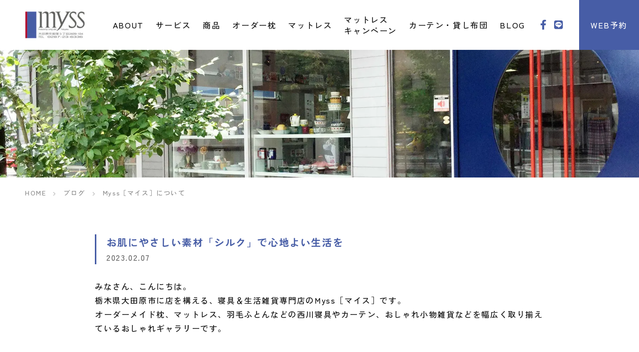

--- FILE ---
content_type: text/html; charset=UTF-8
request_url: https://myss.jp/blog/20230207/
body_size: 8386
content:
<!DOCTYPE html>
<html lang="ja">
<head>
<!-- Google Tag Manager -->
<script>(function(w,d,s,l,i){w[l]=w[l]||[];w[l].push({'gtm.start':
new Date().getTime(),event:'gtm.js'});var f=d.getElementsByTagName(s)[0],
j=d.createElement(s),dl=l!='dataLayer'?'&l='+l:'';j.async=true;j.src=
'https://www.googletagmanager.com/gtm.js?id='+i+dl;f.parentNode.insertBefore(j,f);
})(window,document,'script','dataLayer','GTM-PH2XMGD');</script>
<!-- End Google Tag Manager -->
<meta charset="UTF-8">
<meta name="viewport" content="width=device-width, user-scalable=yes, maximum-scale=1.0, minimum-scale=1.0">
<title>お肌にやさしい素材「シルク」で心地よい生活を｜myss</title>
<meta name="description" content="栃木県大田原市に店を構える、寝具＆生活雑貨専門店のMyss［マイス］。オーダーメイド枕、マットレス、羽毛ふとんなどの西川寝具やカーテン、おしゃれ小物雑貨などを幅広く取り揃えているおしゃれギャラリーです。" />
<meta property="og:type" content="article"/>
<meta property="og:title" content="お肌にやさしい素材「シルク」で心地よい生活を｜myss"/>
<meta property="og:description" content="栃木県大田原市に店を構える、寝具＆生活雑貨専門店のMyss［マイス］。オーダーメイド枕、マットレス、羽毛ふとんなどの西川寝具やカーテン、おしゃれ小物雑貨などを幅広く取り揃えているおしゃれギャラリーです。"/>
<meta property="og:site_name" content="Myss［マイス］私の生活を楽しくするギャラリー"/>
<meta property="og:url" content="https://myss.jp/blog/20230207/"/>
<meta property="og:image" content="https://myss.jp/wp-content/uploads/まゆ-400x240.jpg"/>
<link rel="dns-prefetch" href="//twitter.com">
<link rel="dns-prefetch" href="//platform.twitter.com">
<link rel="dns-prefetch" href="//b.hatena.ne.jp">
<link rel="dns-prefetch" href="//b.st-hatena.com">
<link rel="dns-prefetch" href="//www.facebook.com/">
<link rel="dns-prefetch" href="//connect.facebook.net">
<link rel="dns-prefetch" href="//platform.instagram.com">
<link rel="dns-prefetch" href="//www.google.com">
<link rel="dns-prefetch" href="//apis.google.com">
<link rel="dns-prefetch" href="//maps.google.com">
<link rel="dns-prefetch" href="//ajax.googleapis.com">
<link rel="dns-prefetch" href="//maxcdn.bootstrapcdn.com">
<link rel="dns-prefetch" href="//cdnjs.cloudflare.com">
<link rel="dns-prefetch" href="//cdn.jsdelivr.net">
<link rel="dns-prefetch" href="//fonts.googleapis.com">
<link rel="dns-prefetch" href="//use.fontawesome.com">
<link rel="stylesheet" href="//use.fontawesome.com/releases/v5.10.2/css/all.css">
<link rel="preconnect" href="https://fonts.googleapis.com">
<link rel="preconnect" href="https://fonts.gstatic.com" crossorigin>
<link href="https://fonts.googleapis.com/css2?family=Zen+Kaku+Gothic+Antique:wght@500;700&display=swap" rel="stylesheet">
<link rel="stylesheet" href="//cdnjs.cloudflare.com/ajax/libs/slick-carousel/1.8.1/slick.min.css">
<link rel="stylesheet" href="//cdnjs.cloudflare.com/ajax/libs/slick-carousel/1.8.1/slick-theme.min.css">
<link rel="stylesheet" href="//cdnjs.cloudflare.com/ajax/libs/lightbox2/2.10.0/css/lightbox.min.css">
<link rel="stylesheet" type="text/css" media="all" href="https://myss.jp/wp-content/themes/myss2022/style.css?ver=20210401_009">
<link rel="stylesheet" type="text/css" media="all" href="https://myss.jp/wp-content/themes/myss2022/style-responsive.css?ver=20210401_009">
<link rel="shortcut icon" href="https://myss.jp/wp-content/themes/myss2022/favicon.ico">
<!--[if lt IE 9]>
<script src="//cdnjs.cloudflare.com/ajax/libs/html5shiv/3.7.3/html5shiv.min.js"></script>
<![endif]-->
<meta name='robots' content='max-image-preview:large' />
<link rel="alternate" title="oEmbed (JSON)" type="application/json+oembed" href="https://myss.jp/wp-json/oembed/1.0/embed?url=https%3A%2F%2Fmyss.jp%2Fblog%2F20230207%2F" />
<link rel="alternate" title="oEmbed (XML)" type="text/xml+oembed" href="https://myss.jp/wp-json/oembed/1.0/embed?url=https%3A%2F%2Fmyss.jp%2Fblog%2F20230207%2F&#038;format=xml" />
<style id='wp-img-auto-sizes-contain-inline-css' type='text/css'>
img:is([sizes=auto i],[sizes^="auto," i]){contain-intrinsic-size:3000px 1500px}
/*# sourceURL=wp-img-auto-sizes-contain-inline-css */
</style>
<style id='wp-block-library-inline-css' type='text/css'>
:root{--wp-block-synced-color:#7a00df;--wp-block-synced-color--rgb:122,0,223;--wp-bound-block-color:var(--wp-block-synced-color);--wp-editor-canvas-background:#ddd;--wp-admin-theme-color:#007cba;--wp-admin-theme-color--rgb:0,124,186;--wp-admin-theme-color-darker-10:#006ba1;--wp-admin-theme-color-darker-10--rgb:0,107,160.5;--wp-admin-theme-color-darker-20:#005a87;--wp-admin-theme-color-darker-20--rgb:0,90,135;--wp-admin-border-width-focus:2px}@media (min-resolution:192dpi){:root{--wp-admin-border-width-focus:1.5px}}.wp-element-button{cursor:pointer}:root .has-very-light-gray-background-color{background-color:#eee}:root .has-very-dark-gray-background-color{background-color:#313131}:root .has-very-light-gray-color{color:#eee}:root .has-very-dark-gray-color{color:#313131}:root .has-vivid-green-cyan-to-vivid-cyan-blue-gradient-background{background:linear-gradient(135deg,#00d084,#0693e3)}:root .has-purple-crush-gradient-background{background:linear-gradient(135deg,#34e2e4,#4721fb 50%,#ab1dfe)}:root .has-hazy-dawn-gradient-background{background:linear-gradient(135deg,#faaca8,#dad0ec)}:root .has-subdued-olive-gradient-background{background:linear-gradient(135deg,#fafae1,#67a671)}:root .has-atomic-cream-gradient-background{background:linear-gradient(135deg,#fdd79a,#004a59)}:root .has-nightshade-gradient-background{background:linear-gradient(135deg,#330968,#31cdcf)}:root .has-midnight-gradient-background{background:linear-gradient(135deg,#020381,#2874fc)}:root{--wp--preset--font-size--normal:16px;--wp--preset--font-size--huge:42px}.has-regular-font-size{font-size:1em}.has-larger-font-size{font-size:2.625em}.has-normal-font-size{font-size:var(--wp--preset--font-size--normal)}.has-huge-font-size{font-size:var(--wp--preset--font-size--huge)}.has-text-align-center{text-align:center}.has-text-align-left{text-align:left}.has-text-align-right{text-align:right}.has-fit-text{white-space:nowrap!important}#end-resizable-editor-section{display:none}.aligncenter{clear:both}.items-justified-left{justify-content:flex-start}.items-justified-center{justify-content:center}.items-justified-right{justify-content:flex-end}.items-justified-space-between{justify-content:space-between}.screen-reader-text{border:0;clip-path:inset(50%);height:1px;margin:-1px;overflow:hidden;padding:0;position:absolute;width:1px;word-wrap:normal!important}.screen-reader-text:focus{background-color:#ddd;clip-path:none;color:#444;display:block;font-size:1em;height:auto;left:5px;line-height:normal;padding:15px 23px 14px;text-decoration:none;top:5px;width:auto;z-index:100000}html :where(.has-border-color){border-style:solid}html :where([style*=border-top-color]){border-top-style:solid}html :where([style*=border-right-color]){border-right-style:solid}html :where([style*=border-bottom-color]){border-bottom-style:solid}html :where([style*=border-left-color]){border-left-style:solid}html :where([style*=border-width]){border-style:solid}html :where([style*=border-top-width]){border-top-style:solid}html :where([style*=border-right-width]){border-right-style:solid}html :where([style*=border-bottom-width]){border-bottom-style:solid}html :where([style*=border-left-width]){border-left-style:solid}html :where(img[class*=wp-image-]){height:auto;max-width:100%}:where(figure){margin:0 0 1em}html :where(.is-position-sticky){--wp-admin--admin-bar--position-offset:var(--wp-admin--admin-bar--height,0px)}@media screen and (max-width:600px){html :where(.is-position-sticky){--wp-admin--admin-bar--position-offset:0px}}

/*# sourceURL=wp-block-library-inline-css */
</style><style id='global-styles-inline-css' type='text/css'>
:root{--wp--preset--aspect-ratio--square: 1;--wp--preset--aspect-ratio--4-3: 4/3;--wp--preset--aspect-ratio--3-4: 3/4;--wp--preset--aspect-ratio--3-2: 3/2;--wp--preset--aspect-ratio--2-3: 2/3;--wp--preset--aspect-ratio--16-9: 16/9;--wp--preset--aspect-ratio--9-16: 9/16;--wp--preset--color--black: #000000;--wp--preset--color--cyan-bluish-gray: #abb8c3;--wp--preset--color--white: #ffffff;--wp--preset--color--pale-pink: #f78da7;--wp--preset--color--vivid-red: #cf2e2e;--wp--preset--color--luminous-vivid-orange: #ff6900;--wp--preset--color--luminous-vivid-amber: #fcb900;--wp--preset--color--light-green-cyan: #7bdcb5;--wp--preset--color--vivid-green-cyan: #00d084;--wp--preset--color--pale-cyan-blue: #8ed1fc;--wp--preset--color--vivid-cyan-blue: #0693e3;--wp--preset--color--vivid-purple: #9b51e0;--wp--preset--gradient--vivid-cyan-blue-to-vivid-purple: linear-gradient(135deg,rgb(6,147,227) 0%,rgb(155,81,224) 100%);--wp--preset--gradient--light-green-cyan-to-vivid-green-cyan: linear-gradient(135deg,rgb(122,220,180) 0%,rgb(0,208,130) 100%);--wp--preset--gradient--luminous-vivid-amber-to-luminous-vivid-orange: linear-gradient(135deg,rgb(252,185,0) 0%,rgb(255,105,0) 100%);--wp--preset--gradient--luminous-vivid-orange-to-vivid-red: linear-gradient(135deg,rgb(255,105,0) 0%,rgb(207,46,46) 100%);--wp--preset--gradient--very-light-gray-to-cyan-bluish-gray: linear-gradient(135deg,rgb(238,238,238) 0%,rgb(169,184,195) 100%);--wp--preset--gradient--cool-to-warm-spectrum: linear-gradient(135deg,rgb(74,234,220) 0%,rgb(151,120,209) 20%,rgb(207,42,186) 40%,rgb(238,44,130) 60%,rgb(251,105,98) 80%,rgb(254,248,76) 100%);--wp--preset--gradient--blush-light-purple: linear-gradient(135deg,rgb(255,206,236) 0%,rgb(152,150,240) 100%);--wp--preset--gradient--blush-bordeaux: linear-gradient(135deg,rgb(254,205,165) 0%,rgb(254,45,45) 50%,rgb(107,0,62) 100%);--wp--preset--gradient--luminous-dusk: linear-gradient(135deg,rgb(255,203,112) 0%,rgb(199,81,192) 50%,rgb(65,88,208) 100%);--wp--preset--gradient--pale-ocean: linear-gradient(135deg,rgb(255,245,203) 0%,rgb(182,227,212) 50%,rgb(51,167,181) 100%);--wp--preset--gradient--electric-grass: linear-gradient(135deg,rgb(202,248,128) 0%,rgb(113,206,126) 100%);--wp--preset--gradient--midnight: linear-gradient(135deg,rgb(2,3,129) 0%,rgb(40,116,252) 100%);--wp--preset--font-size--small: 13px;--wp--preset--font-size--medium: 20px;--wp--preset--font-size--large: 36px;--wp--preset--font-size--x-large: 42px;--wp--preset--spacing--20: 0.44rem;--wp--preset--spacing--30: 0.67rem;--wp--preset--spacing--40: 1rem;--wp--preset--spacing--50: 1.5rem;--wp--preset--spacing--60: 2.25rem;--wp--preset--spacing--70: 3.38rem;--wp--preset--spacing--80: 5.06rem;--wp--preset--shadow--natural: 6px 6px 9px rgba(0, 0, 0, 0.2);--wp--preset--shadow--deep: 12px 12px 50px rgba(0, 0, 0, 0.4);--wp--preset--shadow--sharp: 6px 6px 0px rgba(0, 0, 0, 0.2);--wp--preset--shadow--outlined: 6px 6px 0px -3px rgb(255, 255, 255), 6px 6px rgb(0, 0, 0);--wp--preset--shadow--crisp: 6px 6px 0px rgb(0, 0, 0);}:where(.is-layout-flex){gap: 0.5em;}:where(.is-layout-grid){gap: 0.5em;}body .is-layout-flex{display: flex;}.is-layout-flex{flex-wrap: wrap;align-items: center;}.is-layout-flex > :is(*, div){margin: 0;}body .is-layout-grid{display: grid;}.is-layout-grid > :is(*, div){margin: 0;}:where(.wp-block-columns.is-layout-flex){gap: 2em;}:where(.wp-block-columns.is-layout-grid){gap: 2em;}:where(.wp-block-post-template.is-layout-flex){gap: 1.25em;}:where(.wp-block-post-template.is-layout-grid){gap: 1.25em;}.has-black-color{color: var(--wp--preset--color--black) !important;}.has-cyan-bluish-gray-color{color: var(--wp--preset--color--cyan-bluish-gray) !important;}.has-white-color{color: var(--wp--preset--color--white) !important;}.has-pale-pink-color{color: var(--wp--preset--color--pale-pink) !important;}.has-vivid-red-color{color: var(--wp--preset--color--vivid-red) !important;}.has-luminous-vivid-orange-color{color: var(--wp--preset--color--luminous-vivid-orange) !important;}.has-luminous-vivid-amber-color{color: var(--wp--preset--color--luminous-vivid-amber) !important;}.has-light-green-cyan-color{color: var(--wp--preset--color--light-green-cyan) !important;}.has-vivid-green-cyan-color{color: var(--wp--preset--color--vivid-green-cyan) !important;}.has-pale-cyan-blue-color{color: var(--wp--preset--color--pale-cyan-blue) !important;}.has-vivid-cyan-blue-color{color: var(--wp--preset--color--vivid-cyan-blue) !important;}.has-vivid-purple-color{color: var(--wp--preset--color--vivid-purple) !important;}.has-black-background-color{background-color: var(--wp--preset--color--black) !important;}.has-cyan-bluish-gray-background-color{background-color: var(--wp--preset--color--cyan-bluish-gray) !important;}.has-white-background-color{background-color: var(--wp--preset--color--white) !important;}.has-pale-pink-background-color{background-color: var(--wp--preset--color--pale-pink) !important;}.has-vivid-red-background-color{background-color: var(--wp--preset--color--vivid-red) !important;}.has-luminous-vivid-orange-background-color{background-color: var(--wp--preset--color--luminous-vivid-orange) !important;}.has-luminous-vivid-amber-background-color{background-color: var(--wp--preset--color--luminous-vivid-amber) !important;}.has-light-green-cyan-background-color{background-color: var(--wp--preset--color--light-green-cyan) !important;}.has-vivid-green-cyan-background-color{background-color: var(--wp--preset--color--vivid-green-cyan) !important;}.has-pale-cyan-blue-background-color{background-color: var(--wp--preset--color--pale-cyan-blue) !important;}.has-vivid-cyan-blue-background-color{background-color: var(--wp--preset--color--vivid-cyan-blue) !important;}.has-vivid-purple-background-color{background-color: var(--wp--preset--color--vivid-purple) !important;}.has-black-border-color{border-color: var(--wp--preset--color--black) !important;}.has-cyan-bluish-gray-border-color{border-color: var(--wp--preset--color--cyan-bluish-gray) !important;}.has-white-border-color{border-color: var(--wp--preset--color--white) !important;}.has-pale-pink-border-color{border-color: var(--wp--preset--color--pale-pink) !important;}.has-vivid-red-border-color{border-color: var(--wp--preset--color--vivid-red) !important;}.has-luminous-vivid-orange-border-color{border-color: var(--wp--preset--color--luminous-vivid-orange) !important;}.has-luminous-vivid-amber-border-color{border-color: var(--wp--preset--color--luminous-vivid-amber) !important;}.has-light-green-cyan-border-color{border-color: var(--wp--preset--color--light-green-cyan) !important;}.has-vivid-green-cyan-border-color{border-color: var(--wp--preset--color--vivid-green-cyan) !important;}.has-pale-cyan-blue-border-color{border-color: var(--wp--preset--color--pale-cyan-blue) !important;}.has-vivid-cyan-blue-border-color{border-color: var(--wp--preset--color--vivid-cyan-blue) !important;}.has-vivid-purple-border-color{border-color: var(--wp--preset--color--vivid-purple) !important;}.has-vivid-cyan-blue-to-vivid-purple-gradient-background{background: var(--wp--preset--gradient--vivid-cyan-blue-to-vivid-purple) !important;}.has-light-green-cyan-to-vivid-green-cyan-gradient-background{background: var(--wp--preset--gradient--light-green-cyan-to-vivid-green-cyan) !important;}.has-luminous-vivid-amber-to-luminous-vivid-orange-gradient-background{background: var(--wp--preset--gradient--luminous-vivid-amber-to-luminous-vivid-orange) !important;}.has-luminous-vivid-orange-to-vivid-red-gradient-background{background: var(--wp--preset--gradient--luminous-vivid-orange-to-vivid-red) !important;}.has-very-light-gray-to-cyan-bluish-gray-gradient-background{background: var(--wp--preset--gradient--very-light-gray-to-cyan-bluish-gray) !important;}.has-cool-to-warm-spectrum-gradient-background{background: var(--wp--preset--gradient--cool-to-warm-spectrum) !important;}.has-blush-light-purple-gradient-background{background: var(--wp--preset--gradient--blush-light-purple) !important;}.has-blush-bordeaux-gradient-background{background: var(--wp--preset--gradient--blush-bordeaux) !important;}.has-luminous-dusk-gradient-background{background: var(--wp--preset--gradient--luminous-dusk) !important;}.has-pale-ocean-gradient-background{background: var(--wp--preset--gradient--pale-ocean) !important;}.has-electric-grass-gradient-background{background: var(--wp--preset--gradient--electric-grass) !important;}.has-midnight-gradient-background{background: var(--wp--preset--gradient--midnight) !important;}.has-small-font-size{font-size: var(--wp--preset--font-size--small) !important;}.has-medium-font-size{font-size: var(--wp--preset--font-size--medium) !important;}.has-large-font-size{font-size: var(--wp--preset--font-size--large) !important;}.has-x-large-font-size{font-size: var(--wp--preset--font-size--x-large) !important;}
/*# sourceURL=global-styles-inline-css */
</style>

<style id='classic-theme-styles-inline-css' type='text/css'>
/*! This file is auto-generated */
.wp-block-button__link{color:#fff;background-color:#32373c;border-radius:9999px;box-shadow:none;text-decoration:none;padding:calc(.667em + 2px) calc(1.333em + 2px);font-size:1.125em}.wp-block-file__button{background:#32373c;color:#fff;text-decoration:none}
/*# sourceURL=/wp-includes/css/classic-themes.min.css */
</style>
<link rel='stylesheet' id='contact-form-7-css' href='https://myss.jp/wp-content/plugins/contact-form-7/includes/css/styles.css?ver=5.6.2' type='text/css' media='all' />
<link rel="https://api.w.org/" href="https://myss.jp/wp-json/" /><link rel="EditURI" type="application/rsd+xml" title="RSD" href="https://myss.jp/xmlrpc.php?rsd" />
<link rel="canonical" href="https://myss.jp/blog/20230207/" />
<link rel='shortlink' href='https://myss.jp/?p=854' />
<script
  src="//code.jquery.com/jquery-3.5.1.min.js"
  integrity="sha256-9/aliU8dGd2tb6OSsuzixeV4y/faTqgFtohetphbbj0="
  crossorigin="anonymous"></script>
<script type="text/javascript" src="//cdnjs.cloudflare.com/ajax/libs/slick-carousel/1.8.1/slick.min.js"></script>
<script type="text/javascript" src="//cdnjs.cloudflare.com/ajax/libs/lightbox2/2.10.0/js/lightbox.min.js"></script>
<script type="text/javascript" src="https://myss.jp/wp-content/themes/myss2022/script.js?ver=20210401_009"></script>
</head>
<body class="wp-singular blog-template-default single single-blog postid-854 wp-theme-myss2022 common">
<!-- Google Tag Manager (noscript) -->
<noscript><iframe src="https://www.googletagmanager.com/ns.html?id=GTM-PH2XMGD"
height="0" width="0" style="display:none;visibility:hidden"></iframe></noscript>
<!-- End Google Tag Manager (noscript) -->
<header class="common">
  <div class="inner box0 cfix">
    <div class="main">
      <div class="box">
                <div class="logo">
          <a href="https://myss.jp" title="Myss［マイス］私の生活を楽しくするギャラリー">
            <div class="laterimg bgimg bgimgV " data-url="https://myss.jp/wp-content/uploads/logo.jpg.webp" title="" style="padding-top:44.444%"></div>          </a>
        </div>
      </div>
    </div>
  </div>
  <div class="pin">
    <a href="https://reserva.be/myssyokaku" class="btn"><span>WEB予約</span></a>
  </div>
	<nav id="nav cfix">
		<ul itemscope itemtype="https://schema.org/SiteNavigationElement" class="pul ul cfix">
				<li class="pli li" itemprop="name">
      <a itemprop="url"  href="https://myss.jp/about/" class="pa a"><span>ABOUT</span></a>
    </li>
				<li class="pli li" itemprop="name">
      <a itemprop="url"  href="https://myss.jp/service/" class="pa a"><span>サービス</span></a>
    </li>
				<li class="pli li" itemprop="name">
      <a itemprop="url"  href="https://myss.jp/item/" class="pa a"><span>商品</span></a>
    </li>
				<li class="pli li" itemprop="name">
      <a itemprop="url"  href="https://myss.jp/makura/" class="pa a"><span>オーダー枕</span></a>
    </li>
				<li class="pli li" itemprop="name">
      <a itemprop="url"  href="https://myss.jp/mattress/" class="pa a"><span>マットレス</span></a>
    </li>
				<li class="pli li" itemprop="name">
      <a itemprop="url"  href="https://myss.jp/mattress_campaign/" class="pa a"><span>マットレス<br>キャンペーン</span></a>
    </li>
				<li class="pli li" itemprop="name">
      <a itemprop="url"  href="https://www.yokoyama-living.co.jp/service/" target="_blank" rel="noopener noreferrer" class="pa a"><span>カーテン・貸し布団</span></a>
    </li>
				<li class="pli li" itemprop="name">
      <a itemprop="url"  href="https://myss.jp/blog/" class="pa a"><span>BLOG</span></a>
    </li>
				</ul>
		<ul class="sns anchor-blue cfix">
				<li><a  href="https://www.facebook.com/MYSS-781214791972938" target="_blank" rel="noopener noreferrer"><i class="fab fa-facebook-f"></i></a></li>
				<li><a  href="https://lin.ee/8Q3QSKl" target="_blank" rel="noopener noreferrer"><i class="fab fa-line"></i></a></li>
				</ul>
	</nav>
  <a class="switch"></a>
</header>
<div class="page_cover zbox">
  <div class="laterimg bgimg bgimg20 " data-url="https://myss.jp/wp-content/uploads/cover_common.jpg.webp" title="" style=""></div>  </div>
<hr class="next20">
<div class="inner box0">
<ul id="pannavi" class="pannavi anchor-opc" vocab="https://schema.org/" typeof="BreadcrumbList">
<li property="itemListElement" typeof="ListItem">
  <a property="item" typeof="WebPage" href="https://myss.jp"><span property="name">HOME</span></a>
  <meta property="position" content="0">
</li>
<li property="itemListElement" typeof="ListItem">
  <a property="item" typeof="WebPage" href="https://myss.jp/blog/"><span property="name">ブログ</span></a>
  <meta property="position" content="1">
</li>
<li property="itemListElement" typeof="ListItem">
  <a property="item" typeof="WebPage" href="https://myss.jp/blog-category/myss/"><span property="name">Myss［マイス］について</span></a>
  <meta property="position" content="2">
</li>
</ul>
</div>
<main>
<div class="container bg-white">
<div class="inner box1000 cfix">
<div class="postline next30">
  <h1 class="title">お肌にやさしい素材「シルク」で心地よい生活を</h1>
  <p class="date small1 gray">2023.02.07</p>
</div>
<div class="singles anchors next30 mf">
<p>みなさん、こんにちは。<br />
栃木県大田原市に店を構える、寝具＆生活雑貨専門店のMyss［マイス］です。<br />
オーダーメイド枕、マットレス、羽毛ふとんなどの西川寝具やカーテン、おしゃれ小物雑貨などを幅広く取り揃えているおしゃれギャラリーです。</p>
<p>&nbsp;</p>
<p>少し春めき始めた今日この頃。乾燥や気温の変化に加え、紫外線や花粉によるお肌トラブルのお悩みをお聞きします。そんな敏感肌の方にオススメなのがシルク素材アイテムです。</p>
<h1><img fetchpriority="high" decoding="async" class="alignnone size-full wp-image-1085" src="https://myss.jp/wp-content/uploads/まゆ.jpg" alt="" width="640" height="427" /></h1>
<h1></h1>
<h1>シルクとは？</h1>
<p>シルクは蚕の吐き出す繭から作られる天然素材です。シルクは上品で美しい光沢とやさしい肌触りから「天然素材の女王」と呼ばれています。</p>
<p>&nbsp;</p>
<h1>肌にやさしい保湿効果</h1>
<p>シルクは人間の皮膚細胞の活性化を促す18種類のアミノ酸からなるたんぱく質で出来ています。これは素肌に近い成分なので、肌にやさしく保湿力に優れているので、軽くしなやかに肌を包み込んでくれます。</p>
<h1>リラックス効果</h1>
<p>シルクは触れることで心をリラックスさせ穏やかにしてくれる作用があると言われています。なめらかな肌触りとフィット感は抜群です。</p>
<h1>吸放湿性でさわやか快適</h1>
<p>シルクの吸放湿性は綿の1.5倍で綿よりも早く放出します。さらに抗菌・防臭効果もあると言われています。</p>
<h1>ほこりが出にくく衛生的</h1>
<p>シルクの繊維は丈夫で綿ぼこりが出にくいという特徴があります。衛生的なのでアレルギーやぜんそくをお持ちの方にもオススメです。また、つるんっとした素材なのでほこりや花粉が付いても落ちやすいので清潔です。</p>
<h1>静電気が起きにくい</h1>
<p>シルクは繊維に程よく水分が含まれているので静電気が起きにくいのが特徴です。そのため、アレルギーの原因のひとつであるほこりを寄せにくいと言われています。静電気が発生しにくいので、肌への刺激も少ないです。</p>
<h1>UV効果</h1>
<p>シルクの原料の繭には、もともと中の幼虫を紫外線から守るために紫外線を吸収する性質があります。そのため、日差しから肌を守るUVカット効果が期待できます。</p>
<p><img decoding="async" class="alignnone size-full wp-image-1086" src="https://myss.jp/wp-content/uploads/ソワージュ.jpg" alt="" width="1600" height="780" /></p>
<p>お肌にやさしく肌触りの気持ちの良いシルク素材は、温活にも最適な心も身体も幸せにしてくれるアイテムです。大切な方へのプレゼントにもこだわり素材はピッタリですよね。</p>
<p>マイスでは靴下やマスク、はらまきや寝具などシルクアイテムを取り揃えています。シルク素材アイテムで心地良く快適な生活を送りませんか？</p>
</div>
<div class="postnavi cfix">
  <span class="prev"><a href="https://myss.jp/blog/20230124/" rel="prev">&laquo; 前のページ</a></span>
  <span class="next"><a href="https://myss.jp/blog/20230214/" rel="next">次のページ &raquo;</a></span>
</div>
</div>
</div>
</main>
<div class="common_banner bgimg inside70 inside-y" style="background-image:url(https://myss.jp/wp-content/uploads/home_bottom_bg.jpg.webp)">
	<hr class="next30">
	<div class="inner">
		<div class="big3 white center next30">
			自分にあったまくら［枕］やマットレス、おふとんを探している方<br class="pc">
			お気軽にご相談ください。
		</div>
		<ul class="floatlist float2 cfix breaklist break1 marg3 inbox box650 scroll">
				<li>
			<a href="https://myss.jp/makura/" class="cfix" title="枕選び">
				<div class="img"><div class="laterimg bgimg bgimg100 " data-url="https://myss.jp/wp-content/uploads/common_banner_img_1.jpg.webp" title="枕選び" style=""></div></div>
				<div class="txt">枕選び</div>
			</a>
		</li>
				<li>
			<a href="https://myss.jp/mattress/" class="cfix" title="マットレス選び">
				<div class="img"><div class="laterimg bgimg bgimg100 " data-url="https://myss.jp/wp-content/uploads/common_banner_img_2.jpg.webp" title="マットレス選び" style=""></div></div>
				<div class="txt">マットレス選び</div>
			</a>
		</li>
				</ul>
	</div>
	<hr class="next30">
</div>
<div class="common_menu bg-light inside50 inside-y">
	<div class="inner">
		<ul class="floatlist float3 cfix breaklist break1">
				<li>
			<a href="https://myss.jp/access/" class="block bg-white">
				<div class="image"><div class="laterimg bgimg bgimg50 " data-url="https://myss.jp/wp-content/uploads/common_bottom_1.jpg.webp" title="" style=""></div></div>
				<div class="text"><i class="fas fa-arrow-alt-circle-right blue margR"></i>アクセス</div>
			</a>
		</li>
				<li>
			<a href="https://myss.jp/makura/" class="block bg-white">
				<div class="image"><div class="laterimg bgimg bgimg50 " data-url="https://myss.jp/wp-content/uploads/common_bottom_2.jpg.webp" title="" style=""></div></div>
				<div class="text"><i class="fas fa-arrow-alt-circle-right blue margR"></i>オーダー枕専門店</div>
			</a>
		</li>
				<li>
			<a href="https://myss.jp/service/" class="block bg-white">
				<div class="image"><div class="laterimg bgimg bgimg50 " data-url="https://myss.jp/wp-content/uploads/common_bottom_3.jpg.webp" title="" style=""></div></div>
				<div class="text"><i class="fas fa-arrow-alt-circle-right blue margR"></i>サービスMENU</div>
			</a>
		</li>
				</ul>
	</div>
</div>
<footer class="info inside70 inside-y">
	<div class="inner cfix">
		<div class="leftbox imagebox">
			<div class="logo">
				<a href="https://myss.jp" title="Myss［マイス］私の生活を楽しくするギャラリー">
					<div class="laterimg bgimg bgimgV " data-url="https://myss.jp/wp-content/uploads/logo.jpg.webp" title="" style="padding-top:44.444%"></div>				</a>
			</div>
						<hr class="next20">
			<a class="button" href="https://myss.jp/yoyaku/">WEBご予約</a>
					</div>
		<div class="floatbox">
			<div class="next10">
				生活ギャラリーMyss （マイス）<br>
				〒324-0058 栃木県大田原市紫塚3-2609-104<br>
				TEL:0287-23-6336 営業時間 / <br class="sp">10:00～19:00（水曜定休）<br>
			</div>
			<div class="links anchor-blue cfix">
						<ul class="link link-menu cfix next10">
						<li><a  href="https://myss.jp/">TOP</a></li>
						<li><a  href="https://myss.jp/about/">ABOUT</a></li>
						<li><a  href="https://myss.jp/service/">サービス</a></li>
						<li><a  href="https://myss.jp/item/">商品</a></li>
						<li><a  href="https://myss.jp/makura/">オーダー枕</a></li>
						<li><a  href="https://myss.jp/blog/">BLOG</a></li>
						<li><a  href="https://reserva.be/myssyokaku" target="_blank" rel="noopener noreferrer">WEB予約</a></li>
						</ul>
						<ul class="link link-sns cfix next10">
						<li><a  href="https://www.facebook.com/MYSS-781214791972938" target="_blank" rel="noopener noreferrer"><i class="fab fa-facebook-f"></i></a></li>
						<li><a  href="https://lin.ee/8Q3QSKl" target="_blank" rel="noopener noreferrer"><i class="fab fa-line"></i></a></li>
						</ul>
						</div>
			<div class="copyright nano blue opc7">
				&copy; 2022-2026 生活ギャラリー Myss.
			</div>
		</div>
	</div>
</footer>
<div class="spmenu" class="spmenu">
<ul class="floatlist float3 marg0 cfix">
<li>
	<a  href="https://myss.jp/makura/" class="btn" style="background:#9e7023;">
		<div class="laterimg bgimg bgimgV " data-url="https://myss.jp/wp-content/uploads/sp_menu_1.jpg.webp" title="" style="padding-top:36.3636%;"></div>	</a>
</li>
<li>
	<a  href="https://lin.ee/8Q3QSKl" target="_blank" rel="noopener noreferrer" class="btn" style="background:#41c406;">
		<div class="laterimg bgimg bgimgV " data-url="https://myss.jp/wp-content/uploads/sp_menu_2.jpg.webp" title="" style="padding-top:36.3636%;"></div>	</a>
</li>
<li>
	<a  href="https://reserva.be/myssyokaku" target="_blank" rel="noopener noreferrer" class="btn" style="background:#b72100;">
		<div class="laterimg bgimg bgimgV " data-url="https://myss.jp/wp-content/uploads/sp_menu_3.jpg.webp" title="" style="padding-top:36.3636%;"></div>	</a>
</li>
</ul>
</div>
<a id="pagetop" class="pagetop hide"></a>
<script type="speculationrules">
{"prefetch":[{"source":"document","where":{"and":[{"href_matches":"/*"},{"not":{"href_matches":["/wp-*.php","/wp-admin/*","/wp-content/uploads/*","/wp-content/*","/wp-content/plugins/*","/wp-content/themes/myss2022/*","/*\\?(.+)"]}},{"not":{"selector_matches":"a[rel~=\"nofollow\"]"}},{"not":{"selector_matches":".no-prefetch, .no-prefetch a"}}]},"eagerness":"conservative"}]}
</script>
<script type="text/javascript" src="https://myss.jp/wp-includes/js/dist/vendor/wp-polyfill.min.js?ver=3.15.0" id="wp-polyfill-js"></script>
<script type="text/javascript" id="contact-form-7-js-extra">
/* <![CDATA[ */
var wpcf7 = {"api":{"root":"https://myss.jp/wp-json/","namespace":"contact-form-7/v1"}};
//# sourceURL=contact-form-7-js-extra
/* ]]> */
</script>
<script type="text/javascript" src="https://myss.jp/wp-content/plugins/contact-form-7/includes/js/index.js?ver=5.6.2" id="contact-form-7-js"></script>
</body>
</html>


--- FILE ---
content_type: text/css
request_url: https://myss.jp/wp-content/themes/myss2022/style.css?ver=20210401_009
body_size: 9650
content:
@charset "utf-8";
/*
Theme Name:myss2022
Description:myss2022
Version:1.0
*/
/* ------------------------------------------------------------------------------------------------
	スタイルシート初期化
--------------------------------------------------------------------------------------------------- */
* { margin:0; padding:0; box-sizing:border-box; }
article,aside,canvas,details,figcaption,figure,header,footer,main,menu,nav,section,summary { display:block; }
body,input,textarea,select,button,.gf,h1,h2,h3,h4,h5,h6 { font-family:'Zen Kaku Gothic Antique',-apple-system,BlinkMacSystemFont,'Noto Sans JP','メイリオ',Meiryo,sans-serif; }
body,input,textarea,select { font-display:block; font-style:normal; font-weight:500; }
body,input,textarea,select,a { color:#111; }
body { position:relative; font-size:16px; line-height:1.75em; letter-spacing:0.1em; background:#fff; -webkit-text-size-adjust:none; }

table { border-collapse:collapse; border-spacing:0; } ol,ul { list-style:none; }
h1,h2,h3,h4,h5,h6 { font-size:100%; } h1,h2,h3,h4,h5,h6,th,.b,strong,.strong { font-style:normal; font-weight:700; }
address,caption,cite,code,dfn,em,var,.normal,.n { font-style:normal; font-weight:500; }
q:before,q:after { content:''; } abbr,acronym { border:0; } caption,th { text-align:left; }
input,textarea,select,button { font-size:100%; -webkit-appearance:none; appearance:none; }
input:focus, a:hover, a:active { outline:0; }
@keyframes onAutoFillStart { from {} to {} }
input:-webkit-autofill { animation-name:onAutoFillStart; transition: background-color 50000s ease-in-out 0s; }
input::placeholder, textarea::placeholder { color:#bbb; }
textarea { resize:vertical; }

img { max-width:100%; border:0; vertical-align:bottom; image-rendering:-webkit-optimize-contrast; image-rendering:crisp-edges; -ms-interpolation-mode:bicubic; image-rendering:optimizeQuality; }
a { outline:0; text-decoration:none; vertical-align:baseline; background:transparent; }
a, a img, a:before, a:after, input[type="submit"], .anime { -webkit-transition:all .4s ease; transition:all .4s ease; }
a:hover img { opacity:0.7; -webkit-opacity:0.7; }

.cfix:after { content:"."; display:block; height:0; font-size:0; clear:both; visibility:hidden; }
.cfix { display:inline-block; } * html .cfix { height:1%; } .cfix { display:block; }

/* ------------------------------------------------------------------------------------------------
	レイアウト
--------------------------------------------------------------------------------------------------- */
main, .inner { position:relative; }
main { overflow:hidden; }
.zbox { position:relative; z-index:5; }
.inner, .inbox, .inwrap { max-width:100%; }
.inner, .inbox { margin:0 auto; }
.inner { width:1500px; padding:0 50px; }
.box1600 { width:1600px; } .box1500 { width:1500px; } .box1400 { width:1400px; } .box1300 { width:1300px; } .box1200 { width:1200px; }
.box1100 { width:1100px; } .box1000 { width:1000px; } .box900 { width:900px; } .box850 { width:850px; } .box800 { width:800px; }
.box750 { width:750px; } .box700 { width:700px; } .box650 { width:650px; } .box600 { width:600px; }
.box550 { width:550px; } .box500 { width:500px; } .box450 { width:450px; } .box400 { width:400px; }
.box350 { width:350px; } .box300 { width:300px; } .box250 { width:250px; } .box200 { width:200px; }
.box150 { width:150px; } .box100 { width:100px; } .box0 { width:auto; }

body { padding-top:100px; }
header, nav, nav .children { -webkit-transition:all 0.5s ease; transition:all 0.5s ease; }
header { height:100px; background:#fff; position:fixed; top:0; left:0; right:0; z-index:500; }
header.fixed { height:80px; }
header .inner, header .box { width:100%; }
header .inner, header .main { height:100%; }
header .logo { width:120px; }
header .main { display:-webkit-box; display:-webkit-flex; display:flex; -webkit-box-pack:center; -webkit-justify-content:center; justify-content:center; -webkit-box-align:center; -webkit-align-items:center; align-items:center; background:#fff; position:relative; z-index:10; }
header .switch { display:none; }

header .pin { position:absolute; top:0; right:0; z-index:15; }
header .pin, header .btn { height:100%; }
header .btn { display:block; background:#475da6; color:#fff; width:120px; display:-webkit-flex; display:flex; -webkit-align-items:center; align-items:center; -webkit-justify-content:center; justify-content:center; text-align:center; }

nav, nav .pul, nav .pli, nav .pa, nav .sns, nav .sns li, nav .sns a { height:100%; }
nav { position:absolute; top:0; right:150px; z-index:101; }
nav .pul { float:left; margin-right:30px; }
nav .sns { overflow:hidden; font-size:20px; }
nav .sns li { float:left; margin-right:0.7em; }
nav .sns li:last-child { margin-right:0; }
nav .sns a { display:block; }
nav .pli { float:left; margin-right:1.5em; }
nav .pul .pli:last-child { margin-right:0; }
nav .pa, nav .sns a { display:block; display:-webkit-box; display:-webkit-flex; display:flex; -webkit-box-pack:center; -webkit-justify-content:center; justify-content:center; -webkit-box-align:center; -webkit-align-items:center; align-items:center; }
nav .pa { line-height:1.4em; }
nav .haschild span::after { font-family:"Font Awesome 5 Free"; font-weight:900; content:"\f078"; margin-left:0.7em; font-size:0.7em; -webkit-opacity:0.7; opacity:0.7; }
nav .current { color:#475da6; box-shadow:0px -3px 0 #475da6 inset; }

nav .children { top:100px; position:fixed; left:0; right:0; background:#fff; border-top:solid 1px #ddd; display:none; }
nav .children.show { display:block; animation:children 0.7s; }
header.fixed .children { top:80px; }
nav .ca { display:block; height:50px; line-height:50px; text-align:center; border:solid 1px #ccc; }
@keyframes children { 0% { opacity:0; transform:translateY(-10px); } 100% { opacity:1; transform:translateY(0); } }

.page_cover .btns { position:absolute; right:30px; bottom:30px; z-index:10; }
.page_cover .btns a { display:block; width:90px; height:90px; -webkit-border-radius:50px; border-radius:50px; display:-webkit-flex; display:flex; -webkit-align-items:center; align-items:center; -webkit-justify-content:center; justify-content:center; margin-bottom:10px; line-height:1.2em; text-align:center; color:#111; letter-spacing:0px; }
.page_cover .btns a::after { margin-bottom:0; }

.pannavi { font-size:0.8em; line-height:1.75em; opacity:0.5; -webkit-opacity:0.5; }
.pannavi h1 { display:inline; font-weight:500; }
.pannavi li { display:inline; }
.pannavi li::after { font-family:"Font Awesome 5 Free"; content:"\f054"; font-weight:700; margin:0 8px; font-size:0.7em; -webkit-opacity:0.5; opacity:0.5; }
.pannavi li:last-child::after { display:none; }

/* フッター
--------------------------------------------------------------------------------*/
.common_menu .block { position:relative; }
.common_menu .text { padding:15px 20px; line-height:1em; background:#fff; }

footer .leftbox { width:180px; }
footer .button { height:40px; line-height:40px; -webkit-border-radius:5px; border-radius:5px; }
footer .link { float:left; }
footer .link-menu { margin-right:20px; }
footer .link li { position:relative; float:left; }
footer .link-menu li { margin-right:24px; }
footer .link-menu li::after { display:block; content:""; position:absolute; top:5px; bottom:5px; right:-12px; width:1px; background:#475da6; -webkit-opacity:0.5; opacity:0.5; }
footer .link-menu li:last-child { margin-right:0; }
footer .link-menu li:last-child::after { display:none; }
footer .link-sns li { margin-right:10px; }
footer .link-sns li:last-child { margin-right:0; }

.common_banner a { display:block; background:#fff; line-height:100px; height:100px; position:relative; padding-left:100px; text-align:center; }
.common_banner .img { position:absolute; top:0; bottom:0; left:0; width:100px; }

/* ------------------------------------------------------------------------------------------------
	共通要素
--------------------------------------------------------------------------------------------------- */

/* タイポグラフィ
------------------------------------------------------------*/

.headline2, .headline3, .headline4, .headline5, .headline6 { line-height:1.4em; margin-bottom:25px; letter-spacing:1px; }
.headline2 { font-size:1.6em; text-align:center; letter-spacing:2px; margin-bottom:30px; }
.headline3 { font-size:1.25em; position:relative; padding-left:20px; color:#475da6; }
.headline3:before { display:block; content:""; position:absolute; top:4px; bottom:4px; left:0; width:3px; -webkit-border-radius:5px; border-radius:5px; background:#475da6; }
.headline3 span { line-height:1em; }
.headline4, .headline5 { font-size:1.15em; letter-spacing:2px; }
.headline4 { background:#f5f5f5; padding:17px 22px; }
.headline5 { border-bottom:solid 1px #ccc; padding-bottom:10px; }
.headline6 { font-size:1.1em; margin-bottom:10px; }
.headline6:before { font-family:"Font Awesome 5 Free"; margin-right:10px; content:"\f35a"; font-weight:700; }

.titlelink { position:relative; display:block; border:solid 0 #ccc; border-width:1px 0; padding:14px 25px; font-size:1.1em; font-weight:700; }
.titlelink::before, .titlelink::after { position:absolute; top:50%; margin-top:-0.5em; line-height:1em; color:#475da6; }
.titlelink::before { font-family:"Font Awesome 5 Free"; font-weight:900; content:"\f35a"; left:0; }
.titlelink::after { font-family:"Font Awesome 5 Free"; font-weight:900; content:"\f061"; right:5px; }
.titlelink:hover { background:#f9fafc; }
.titlelink:hover::after { right:0; }

.inner { counter-reset:numline; }
.numline { font-size:1.1em; margin-bottom:0.4em; }
.numline::before { counter-increment:numline; content:counter(numline)'. '; }

.telbox { position:relative; padding-left:1.5em; display:inline-block; }
.telbox::before { display:block; font-family:"Font Awesome 5 Free"; font-weight:900; content:"\f879"; position:absolute; top:0.5em; left:0; }
.telbox .num { font-size:2em; font-weight:700; line-height:1em; display:block; letter-spacing:0.02em; }

.slash { display:inline-block; position:relative; padding:0 1.5em; }
.slash::before, .slash::after { position:absolute; bottom:0; font-size:0.7em; }
.slash::before { content:"＼"; left:0; }
.slash::after { content:"／"; right:0; }

.postline { border-left:solid 3px #475da6; color:#475da6; padding:0 0 0 20px; }
.postline .title { font-size:1.25em; line-height:1.6em; }

/* ブロック
------------------------------------------------------------*/
.container { padding:70px 0; }
.container50 { padding:50px 0; }
.container40 { padding:40px 0; }

.leftbox  { float:left; margin-right:40px; }
.rightbox { float:right; margin-left:40px; }
.floatbox { overflow:hidden; }

.bg-dark { background:#000; }
.bg-gray { background:#eee; }
.bg-light { background:#f2f4f9; }
.bg-white { background:#fff; }
.bg-blue { background:#475da6; }
.bg-red { background:#c40123; }
.bg-red2 { background:#c1a3e9; }

.white, .anchor-white a { color:#fff; }
.dark, .anchor-dark a { color:#111; }
.gray, .anchor-gray a { color:#666; }
.red, .anchor-red a { color:#c40123; }
.red2, .anchor-red2 a { color:#ff0002; }
.blue, .anchor-blue a { color:#475da6; }
.light { color:#c1a3e9; }

a.anchors, .anchors a { color:#475da6; box-shadow:0 1px 0 #475da6; word-break:break-all; }
.anchor-opc a:hover, a.anchor-opc:hover, a.anchors:hover, .anchors a:hover { opacity:0.7; -webkit-opacity:0.7; }
.anchor-opc a:hover img, a.anchor-opc:hover img { opacity:1; -webkit-opacity:1; }
.anchor-big a:hover img, a.anchor-big:hover img { -webkit-transform:scale(1.07); transform:scale(1.07); }

.bgimg { display:block; background:no-repeat center center; background-size:cover; }
.bgimg-contain { background-size:contain; }
.bgimg20 { padding-top:20%; }
.bgimg30 { padding-top:30%; }
.bgimg40 { padding-top:40%; }
.bgimg50 { padding-top:50%; }
.bgimg60 { padding-top:60%; }
.bgimg70 { padding-top:70%; }
.bgimg100 { padding-top:100%; }
.bgimgS { padding-top:677px; }
.bgimgX { padding-top:50%; }
.circlebox { -webkit-border-radius:1000px; border-radius:1000px; overflow:hidden; }
.radius { -webkit-border-radius:7px; border-radius:7px; }

.laterbg, .laterimg { position:relative; }
.laterbg::after { display:block; content:""; position:absolute; top:0; bottom:0; left:0; right:0; background:#f5f5f5; animation:laterbg 0.7s infinite alternate; -webkit-transition:all 1s ease; transition:all 1s ease; z-index:5; }
.laterbg.show::after { animation:none; -webkit-opacity:0; opacity:0; }
.laterimg .img { display:-webkit-flex; display:flex; -webkit-align-items:center; align-items:center; -webkit-justify-content:center; justify-content:center; position:absolute; top:0; bottom:0; left:0; right:0; overflow:hidden; -webkit-opacity:0; opacity:0; }
.laterimg.show .img { -webkit-opacity:1; opacity:1; animation:laterimg 0.5s; }
.laterimg .img img { max-width:none; }
.bgimgX .img img, .bgimgV .img img { max-width:100%; }
.laterimg .img[data-type="yoko"] img { height:100%; }
.laterimg .img[data-type="tate"] img { width:100%; }
@keyframes laterbg { 0% { background:#f5f5f5; } 100% { background:#eee; } }
@keyframes laterimg { 0% { opacity:0; } 100% { opacity:1; } }

hr { border:none; margin-bottom:1em; }
.inside0  { padding: 0px; }	.next0  { margin-bottom: 0px; }
.inside5  { padding: 5px; }	.next5  { margin-bottom: 5px; }
.inside10 { padding:10px; }	.next10 { margin-bottom:10px; }
.inside15 { padding:15px; }	.next15 { margin-bottom:15px; }
.inside20 { padding:20px; }	.next20 { margin-bottom:20px; }
.inside25 { padding:25px; }	.next25 { margin-bottom:25px; }
.inside30 { padding:30px; }	.next30 { margin-bottom:30px; }
.inside40 { padding:40px; }	.next40 { margin-bottom:40px; }
.inside50 { padding:50px; }	.next50 { margin-bottom:50px; }
.inside60 { padding:60px; }	.next60 { margin-bottom:60px; }
.inside70 { padding:70px; }	.next70 { margin-bottom:70px; }
.inside-x { padding-top:0 ! important; padding-bottom:0 ! important; }
.inside-y { padding-left:0 ! important; padding-right:0 ! important; }
.margR { margin-right:0.4em; } .margL { margin-left:0.4em; }
.left { text-align:left; } .center { text-align:center; } .right { text-align:right; }

.opc2 { opacity:0.2; -webkit-opacity:0.2; }
.opc4 { opacity:0.4; -webkit-opacity:0.4; }
.opc5 { opacity:0.5; -webkit-opacity:0.5; }
.opc7 { opacity:0.7; -webkit-opacity:0.7; }

.big0 { font-size:1.125em; }
.big1 { font-size:1.25em; }
.big2 { font-size:1.5em; }
.big3 { font-size:1.75em; }
.big0 { line-height:1.7em; }
.big1, .big2, .big3 { line-height:1.4em; }

.square_title { text-align:center; }
.square_title > * { background:#475da6; color:#fff; font-size:1.75em; line-height:1.1em; display:inline-block; padding:10px 20px; }
.square_red > * { background:#fe0000; color:#fff; font-size:1.2em; line-height:1.1em; display:inline-block; padding:10px 15px; }

.circle_title { text-align:center; }
.circle_title > * { background:#475da6; color:#fff; line-height:1.1em; display:inline-block; padding:10px 15px; -webkit-border-radius:50px; border-radius:50px; }

hr.dotline { border-top:dotted 3px #475da5; margin:50px auto; max-width:100%; }

.small { font-size:0.9em; line-height:1.7em; }
.mini { font-size:14px; line-height:1.7em; }
.nano { font-size:12px ! important; line-height:1.7em; }
.lh { line-height:1.5em; }

/* リスト
------------------------------------------------------------*/
.floatlist > li { float:left; margin:0 2% 2% 0; }
.float2 > li { width:49%; } .float3 > li { width:32%; } .float4 > li { width:23.5%; } .float5 > li { width:18.4%; }
.float2 > li:nth-child(2n), .float3 > li:nth-child(3n),
.float4 > li:nth-child(4n), .float5 > li:nth-child(5n) { margin-right:0; }
.float2 > li:nth-child(2n+1), .float3 > li:nth-child(3n+1),
.float4 > li:nth-child(4n+1), .float5 > li:nth-child(5n+1) { clear:both; }
.float2 > li:nth-last-child(-n+2), .float3 > li:nth-last-child(-n+3),
.float4 > li:nth-last-child(-n+4), .float5 > li:nth-last-child(-n+5) { margin-bottom:0; }

.marg0 > li { margin:0; } .marg3 > li { margin:0 3% 3% 0; } .marg4 > li { margin:0 4% 4% 0; }
.marg0.float2 > li { width:50%; } .marg0.float3 > li { width:33.333%; }
.marg0.float4 > li { width:25%; } .marg0.float5 > li { width:20%; }
.marg3.float2 > li { width:48.5%; } .marg3.float3 > li { width:31.333%; }
.marg3.float4 > li { width:22.75%; } .marg3.float5 > li { width:17.6%; }
.marg4.float2 > li { width:48%; } .marg4.float3 > li { width:30.666%; }
.marg4.float4 > li { width:22%; } .marg4.float5 > li { width:16.8%; }

.list li { position:relative; line-height:1.5em; margin-bottom:0.5em; padding-left:1.75em; }
.list li:last-child { margin-bottom:0; }
.list li:before { position:absolute; top:0; left:0; }

.flexlist { display:-webkit-box; display:-webkit-flexbox; display:-webkit-flex; display:flex; -webkit-box-lines:multiple; -webkit-flex-wrap:wrap; flex-wrap:wrap; }

.checklist li::after { position:absolute; top:0; left:0; content:"□"; color:#aaa; }
.checklist li:before { font-family:"Font Awesome 5 Free"; content:"\f00c"; font-weight:700; z-index:5; color:#475da6; }
.circlelist li, .disclist li { padding-left:1.5em; }
.circlelist li:before, .disclist li::before { font-family:"Font Awesome 5 Free"; content:"\f111"; font-size:10px; }
.circlelist li:before { font-weight:400; }
.disclist li:before { font-weight:900; color:#475da6; }
.komelist li::before { content:"※"; }

.borderlist li { border-bottom:dotted 1px #bbb; padding-bottom:30px; margin-bottom:30px; }
.borderlist li:last-child { border-bottom-width:0; padding-bottom:0; margin-bottom:0; }

.border1 { border:solid 1px #475da6; }
.border2 { border:solid 2px #475da6; }
.border3 { border:solid 3px #475da6; }
.border-dark { border-color:#111; }
.border-gray { border-color:#ccc; }
.borderlabel { position:absolute; top:-0.5em; left:0; right:0; text-align:center; line-height:1em; }
.borderlabel > * { display:inline-block; background:#fff; padding:0 20px; }

.lastno > *:last-child { margin-bottom:0 ! important; }

/* テーブル
------------------------------------------------------------*/
.tbl { width:100%; }
.tbl-border th, .tbl-border td { border:solid 0 #ccc; border-bottom-width:1px; padding:15px 0; vertical-align:top; line-height:1.5em; }
.tbl-border tr:first-child th, .tbl-border tr:first-child td { border-top-width:1px; }
.tbl-border th { color:#555; border-color:#555; }
.tbl-border td { padding-left:15px; }

.tbl-box th, .tbl-box td { border:solid 1px #b3b3b3; padding:15px 20px; vertical-align:top; line-height:1.5em; }
.tbl-box th { background:#475da5; color:#fff; }

/* ボタン
------------------------------------------------------------*/
.button, .button:hover { text-decoration:none; }
.button { display:block; position:relative; width:250px; max-width:100%; margin:0 auto; text-align:center; height:60px; line-height:60px; cursor:pointer; background:#475da6; color:#fff; font-weight:700; -webkit-border-radius:50px; border-radius:50px; }
.button::after { font-family:"Font Awesome 5 Free"; font-weight:900; content:"\f054"; font-size:12px; line-height:1em; position:absolute; top:50%; margin-top:-0.5em; right:15px; -webkit-opacity:0.5; opacity:0.5; }

.button-border { border:solid 2px #475da6; color:#475da6; background:transparent; line-height:56px; }
.button:hover { opacity:0.7; -webkit-opacity:0.7; }
.button-left { margin-left:0; }
.button-right { margin-right:0; }

.more { color:#475da6; display:inline-block; position:absolute; top:5px; right:0; padding-bottom:5px; }
.more::after { font-family:"Font Awesome 5 Free"; font-weight:900; content:"\f30b"; margin-left:5px; }
.more:hover { -webkit-opacity:0.7; opacity:0.7; }

/* ------------------------------------------------------------------------------------------------
	ナビゲーション
--------------------------------------------------------------------------------------------------- */

/* ページトップへ
--------------------------------------------------------------------------------*/
.pagetop { cursor:pointer; display:block; position:fixed; bottom:0; right:0; width:50px; height:50px; line-height:50px; text-align:center; z-index:200; background:rgba(71,93,166,0.7); color:#fff; font-size:15px; }
.pagetop:before { font-family:"Font Awesome 5 Free"; content:"\f077"; font-weight:700; }
.pagetop:hover { opacity:0.7; -webkit-opacity:0.7; }
.pagetop.hide { -webkit-transform:translateY(50px); transform:translateY(50px); -webkit-opacity:0; opacity:0; }

/* 投稿ナビ
--------------------------------------------------------------------------------*/
.postnavi span, .postnavi a { display:inline-block; }
.postnavi .prev { float:left; } .postnavi .next { float:right; }
.postnavi a { position:relative; z-index:1; border:solid 1px #475da6; color:#475da6; padding:10px 20px; font-size:0.9em; font-weight:700; }
.postnavi a:hover { background:#475da6; color:#fff; }

/* アーカイブ
--------------------------------------------------------------------------------*/
.pagenavi { margin:15px 0 0; }
.pagenavi span, .pagenavi a { display:inline-block; position:relative; background:#fff; border:solid 1px #ccc; padding:7px 10px; margin:0 8px 8px 0; line-height:1.4em; }
.pagenavi span { background:#475da6; border-color:#475da6; color:#fff; }
.pagenavi a:hover { background:#eee; }

/* ------------------------------------------------------------------------------------------------
	トップ・固定ページ
--------------------------------------------------------------------------------------------------- */

/* スライド関連 */
.slicks { display:none; }
.slick-slider { display:block; }
.slick-slide:focus { outline:none; }
.slicks_fv { animation:slicks_fv 1.5s; }
.slicks_fv .slide { width:1400px; max-width:100%; }
.slicks_fv .link, .slicks_fv .link::after { -webkit-transition:all 1s ease; transition:all 1s ease; }
.slicks_fv .link { position:relative; }
.slicks_fv .link::after { content:""; display:block; position:absolute; top:0; bottom:0; left:0; right:0; background:#f2f4f9; -webkit-opacity:0.5; opacity:0.5; }
.slicks_fv .slide.slick-current .link::after, .slicks_fv .slide.is-active-next .link::after { -webkit-opacity:0; opacity:0; }
@keyframes slicks_fv { 0% { opacity:0; } 30% { opacity:0; } 100% { opacity:1; } }
.slicks_3 .slide { margin:0 10px; }
.slicks_4 .slide { margin:0 10px; }

.slicks .slick-arrow, .slicks .slick-arrow::before { height:20px; line-height:20px; }
.slicks .slick-arrow { top:50%; width:20px; text-align:center; margin-top:-10px; z-index:50; }
.slicks .slick-arrow::before { color:#777; font-family:"Font Awesome 5 Free"; font-weight:900; font-size:20px; }
.slicks .slick-prev::before { content:"\f053"; }
.slicks .slick-next::before { content:"\f054"; }
.slicks_fv .slick-prev { left:25px; }
.slicks_fv .slick-next { right:25px; }
.slicks_3 .slick-prev { left:-25px; }
.slicks_3 .slick-next { right:-25px; }
.slicks_4 .slick-prev { left:-25px; }
.slicks_4 .slick-next { right:-25px; }

.slick-dotted.slick-slider { margin-bottom:0; }
.slick-dots li button:before { display:none; }
.slick-dots li button { width:40px; height:5px; padding:0; background:#777; -webkit-opacity:0.4; opacity:0.4; }
.slick-dots li.slick-active button { -webkit-opacity:1; opacity:1; }
.slick-dots li { width:auto; height:auto; margin-left:10px; }

.slick-arrow.slick-disabled { display:none ! important; }

/* 汎用要素 */
.columnbox { position:relative; }
.columnbox .side { width:250px; }
.columnbox .side[data-state="default"], .columnbox .side[data-state="bottom"] { position:absolute; left:0; }
.columnbox .side[data-state="fixed"] { position:fixed; top:110px; }
.columnbox .side[data-state="default"] { top:0; }
.columnbox .side[data-state="bottom"] { bottom:0; }
.columnbox .sa { display:block; border-bottom:solid 1px #ddd; padding:1.3em 0 1.1em; line-height:1.25em; font-size:0.9em; position:relative; padding-left:1.5em; }
.columnbox .sa::before { font-family:"Font Awesome 5 Free"; font-weight:900; content:"\f061"; font-size:14px; color:#ccc; display:block; position:absolute; top:1.2em; left:0; }
.columnbox .main { float:right; width:810px; width:-webkit-calc(100% - 290px); width:calc(100% - 290px); margin-left:40px; }

/* トップページ */

/* よくある質問 */
.faqs .group { position:relative; padding-left:2em; }
.faqs .q::before { content:"Q."; position:absolute; top:0; left:0; }

/* 商品情報 */
.itemlist .title { letter-spacing:0.05em; line-height:1.2em; }
.itemlist .text { line-height:1.35em;  }
.itemlist .folding .text { overflow:hidden; display: -webkit-box; -webkit-box-orient: vertical; -webkit-line-clamp:2; }
.itemlist .btn { display:none; background:#f5f5f5; height:40px; line-height:40px; text-align:center; cursor:pointer; }
.itemlist .folding .btn { display:block; }
.itemlist .btn:hover { background:#eee; }

/* ------------------------------------------------------------------------------------------------
	投稿ページ
--------------------------------------------------------------------------------------------------- */

/* 通常の投稿 */
.singles p, .singles ul, .singles ol { margin-bottom:2em; }
.singles ul, .singles ol { margin-left:1.0em; }
.singles ul li { list-style:disc outside; }
.singles ol li { list-style:decimal outside; }
.singles img { width:auto ! important; height:auto ! important; max-width:100% ! important; }
.singles .img_normal { text-align:center; }
.singles .img_wide img { width:100% ! important; }
.maps iframe { margin-bottom:-10px; }

.clear { height:0; line-height:0; border:0; opacity:0; -webkit-opacity:0; }
.labelline { position:relative; height:0; line-height:0; }
.labelline a { position:absolute; top:-60px; }

/* フォーム
------------------------------------------------------------*/

.rs_title .jp { display:inline-block; padding-bottom:5px; border-bottom:solid 1px #475da6; margin-bottom:5px; }
.rs_title .en { -webkit-opacity:0.3; opacity:0.3; }

.rs_flows .box { float:left; width:calc( ( 100% - 80px ) / 3 ); margin-right:40px; }
.rs_flows .box:last-child { margin-right:0; }
.rs_flows .box:last-child .text::before { display:none; }
.rs_flows .pic  { width:40px; margin:0 auto 3px; -webkit-opacity:0.15; opacity:0.15; }
.rs_flows .text { position:relative; background:rgba(71,93,166,0.1); color:#475da6; height:50px; line-height:50px; text-align:center; -webkit-border-radius:5px; border-radius:5px; }
.rs_flows .text::before { position:absolute; top:0; right:-40px; width:40px; text-align:center; display:block; content:"▼"; z-index:5; color:#111; -webkit-transform:rotate(-90deg); transform:rotate(-90deg); }
.rs_flows .current .pic { -webkit-opacity:1; opacity:1; }
.rs_flows .current .text { background:#475da6; color:#fff; }

.makura_group1 { position:relative; }
.makura_group1 .rank { position:absolute; top:5px; left:0; width:62px; }

.forms input, .forms select, .forms textarea { border:none; outline:none; }
.tbl-caption { background:#eee; font-size:1.1em; line-height:1.4em; font-weight:700; padding:15px 20px; }
.forms table { width:100%; }
.forms th, .forms td { padding:15px 20px; border:solid 1px #9d9d9d; }
.forms th { background:#f3f6fc; position:relative; padding-left:65px; vertical-align:top; width:270px; }
.forms td {  }
.forms th { margin-right-width:0; }
.forms td { margin-left-width:0; }

.forms th:before { content:"任意"; border:solid 1px transparent; position:absolute; width:40px; height:20px; line-height:18px; font-size:12px; text-align:center; display:block; left:15px; top:20px; }
.forms .req th:before { content:"必須"; }
.forms td[data-notice]:after { display:block; content:'※ 'attr(data-notice); font-size:0.8em; color:#888; line-height:1.5em; margin-top:0.5em; }
.forms .cbox { display:block; width:100%; position:relative; }
.forms input[type="text"], .forms textarea, .forms select { display:block; padding:10px 15px; width:100%; background:transparent; }
.forms input[type="text"] { line-height:1em; }
.forms textarea { min-height:6em; line-height:1.5em; overflow:hidden hidden; }
.forms select { cursor:pointer; position:relative; z-index:5; }
.forms .cbox-select:after { font-family:"Font Awesome 5 Free"; content:"\f0d7"; font-weight:700; position:absolute; right:15px; top:8px; font-size:1.25em; color:#aaa; }

.forms .li { display:block; width:100%; position:relative; padding:7px 10px; margin-bottom:5px; }
.forms .li:last-child { margin-bottom:0; }
.forms label { position:relative; display:block; padding-left:23px; }
.forms label:before, .forms label:after { display:block; width:14px; height:14px; position:absolute; left:0; top:50%; margin-top:-7px; text-align:center; }
.forms label:before { content:""; border:solid 1px #aaa; background:#fff; }
.forms .cbox-radio label:before, .forms .cbox-radio label:after { border-radius:50px; }
.forms .cbox-checkbox label:before { border-radius:4px; }
.forms .cbox-radio label:after { content:""; transform:scale(0.6); }
.forms .cbox-checkbox label:after { font-family:"Font Awesome 5 Free"; content:"\f00c"; font-weight:700; margin-top:-12px; left:1px; }
.forms .cbox-ul label:after { opacity:0; -webkit-opacity:0; }
.forms .cbox-ul input:checked + label:after { opacity:1; -webkit-opacity:1; }

.forms .li input { display:block; position:absolute; left:0; top:0; bottom:0; cursor:pointer; width:100%; z-index:5; }
.forms .cbox-radio input, .forms .cbox-checkbox input { opacity:0; -webkit-opacity:0; }

.forms .cbox-date .group:before, .forms .cbox-date .group:after {}
.forms .cbox-date .group[data-before]:before { content:attr(data-before); margin-right:5px; }
.forms .cbox-date .group[data-after]:after { content:attr(data-after); margin-left:5px; }
.forms .cbox-date .group { position:relative; display:inline-block; margin-right:10px; }
.forms .cbox-date .group:last-child { margin-bottom:0; }
.forms .cbox-date input { border:solid 1px #aaa; display:inline-block; width:2.5em; padding:4px 5px; text-align:center; }
.forms .cbox-date input.year { width:3.5em; }

.formBtn { display:block; width:200px; max-width:100%; height:50px; line-height:50px; background:#475da6; color:#fff; font-weight:700; text-align:center; font-size:1.1em; margin:0 auto; cursor:pointer; -webkit-border-radius:4px; border-radius:4px; }
.formBtn:hover { opacity:0.7; -webkit-opacity:0.7; }
.confBtn::after { content:"確認画面へ進む"; }
.confBtn[data-state="lock"], .backBtn, .closeBtn { background:#ddd; color:#777; }
.confBtn[data-state="lock"] { pointer-events:none; }
.confBtn[data-state="lock"]::after { content:"入力項目 残り"attr(data-count);  }

.sendGroup { width:500px; max-width:100%; margin:0 auto; display:none; }
.sendGroup li { float:left; margin-right:4%; width:48%; }
.sendGroup li:last-child { margin-right:0; }

.policybox { font-size:0.9em; max-height:300px; overflow-y:scroll; }

/* 必須・任意ラベル */
.forms th:before { background:#b0bfdd; color:#fff; }
.forms .req th:before { background:#c40123; }
/* 通常インプット */
.forms .cbox-border, .forms .li,
.forms .cbox-border, .forms .cbox-date input { background:#f5f5f5; border:solid 1px #f5f5f5;  }
/* 必須インプット */
.forms .req .cbox-border, .forms .req .cbox-date input { background:#fef5f3; border:solid 1px #fef5f3; }
/* 入力OK */
.forms [data-state="ok"] th:before { background:#475da6; }
.forms [data-state="ok"] .cbox-border, .forms [data-state="ok"] .cbox-date input,
.forms .cbox-current { background:#f3f6fc; border:solid 1px #87a3de; }
/* チェック・ラジオボタン */
.forms .cbox-radio label:after { background:#475da6; border:solid 1px #475da6; }
.forms .cbox-ul label:after { color:#475da6; }
.forms .cbox-current label:before, .forms .req .cbox-ul input:checked + label:before { border-color:#475da6; }
/* プライバシーポリシー */
.policybox {border:solid 1px #ccc; }

/* FORM -> CONF */
.forms[data-state="conf"] input::placeholder, .forms[data-state="conf"] textarea::placeholder { color:transparent; }
.forms[data-state="conf"] .cbox-border, .forms[data-state="conf"] .cbox-date input,
.forms[data-state="conf"] .cbox-ul input:checked + label:before,
.forms[data-state="conf"] .li { border-color:transparent ! important; background:transparent ! important; }
.forms[data-state="conf"] .li { padding:0; margin:0; }
.forms[data-state="conf"] .cbox-ul input:checked + label { padding:0; }
.forms[data-state="conf"] .cbox-ul input:checked + label:after { opacity:0; -webkit-opacity:0; }
.forms[data-state="conf"] .cbox:before { opacity:0; -webkit-opacity:0; }
.forms[data-state="conf"] input, .forms[data-state="conf"] textarea, .forms[data-state="conf"] select { pointer-events:none; }
.forms[data-state="conf"] input[type="text"], .forms[data-state="conf"] textarea, .forms[data-state="conf"] select {  padding:0; }
.forms[data-state="conf"] textarea { resize:none; overflow:visible; }
.forms[data-state="conf"] #policyLine, .forms[data-state="conf"] .confBtn { display:none; }
.forms[data-state="conf"] .sendGroup { display:block; }
.forms[data-state="conf"] .cbox-date input { border:none; padding:0; }
.forms[data-state="conf"] .cbox-date .group[data-before]:before,
.forms[data-state="conf"] .cbox-date .group[data-after]:after { margin:0; }
.forms[data-state="conf"] .cbox-select:after { display:none; }
.forms[data-state="conf"] .cbox-ul input + label { display:none; }
.forms[data-state="conf"] .cbox-ul input:checked + label { display:block; }
.forms[data-state="conf"] td[data-notice]:after { display:none; }
.forms[data-state="conf"] .policybox { display:none; }
#cf7 { display:none; }

/* ------------------------------------------------------------------------------------------------
	アニメーション
--------------------------------------------------------------------------------------------------- */

.scroll, .child, .send { -webkit-transition:all 0.9s ease; transition:all 0.9s ease; opacity:0; transform:translateY(40px); }
.scroll-left, .child-left, .scroll.leftbox { transform:translateX(-40px); }
.scroll-right, .child-right, .scroll.rightbox { transform:translateX(40px); }
.scroll-top, .child-top { transform:translateY(-40px); }
.scroll-bottom, .child-bottom { transform:translateY(40px); }
.scroll-fade { transform:translateX(0); }
.sleft { transform:translateX(40px); }
.sright { transform:translateX(-40px); }
.send { opacity:1; transform:translate(0); }
.send2 { -webkit-transition:all 0.7s ease; transition:all 0.7s ease; }
.block { display:block; }
.kome::before { content:"※"; position:absolute; top:0; left:0; }
.kome { position:relative; padding-left:1.5em; }

a[href=""] { pointer-events:none; cursor:default; }

.ib { display:inline-block; margin-right:0.5em; }
.sp, .mb, .none { display:none; }
.last { margin-bottom:0 ! important; }

.videobox { position:relative; width:100%; padding-top:56.25%; }
.videobox iframe { position:absolute; top:0; left:0; width:100% ! important; height:100% ! important; }

.spmenu { display:none; }


/**************************************
 * まくらLP専用CSS
***************************************/
/* ALL */
body.page-id-1926 main{color: #595757; font-size: 17px;}
body.page-id-1926 main h2{font-size: 1.5em;}
.page-id-1926 .sp{display: none;}
.page-id-1926 .br-sp{display: none;}
.page-id-1926 .page_cover.zbox,
.page-id-1926 .inner.box0{display: none;}
.page-id-1926 header.common .inner.box0{display: block;}
.page-id-1926 .inside70{padding: 0;}
.page-id-1926 p{margin-bottom: 1.5em; line-height: 2.294; letter-spacing: 0.35em;}

/* BUTTON */
.page-id-1926 main a.btn{background-color: #A4C66C; display: inline-block; padding: 0.5em; color: #fff; font-size: 26px; font-family: serif; letter-spacing: 0.21em; line-height: 1.7; transition: 0.3s;}
.page-id-1926 main a.btn:hover{text-decoration: none; opacity: 0.6;}
.page-id-1926 .btns{width: 94%; max-width: 802px; display: flex; justify-content: space-between; margin: 3em auto; text-align: center; list-style: none;}
.page-id-1926 .btns li{width: 32%;}
.page-id-1926 .btns li a.btn{display: inline-block; width: 100%; padding: 0.5em 1.5em; font-family: inherit; font-weight: 500; letter-spacing: 0.17em; box-sizing: border-box;}
.page-id-1926 .btns li.web a.btn{background-color: #FABE00;}
.page-id-1926 .btns li.line a.btn{background-color: #3AAE36;}
.page-id-1926 .btns li.tel a.btn{background-color: #1B2F66;}

/* FLOAT BUTTON */
.makura-float__btns{display: none;}

/* FV */
.makura-fv{text-align: center;}

/* SEC01 */
.makura-sec01{text-align: center;}
.makura-sec01 p{margin: 3em auto;}
.makura-sec01 a img{transition: 0.3s;}
.makura-sec01 a img:hover{opacity: 0.6;}

/* SEC02 */
.makura-sec02{max-width: 1200px; background-color: #F8F7F7; padding: 3em 0; margin: 3em auto 2em; text-align: center;}
.makura-sec02 .inner{width: 100%; max-width: 960px; margin: 0 auto 2em; display: flex; align-items: center;}
.makura-sec02__img{width: 52%; max-width: 531px;}
.makura-sec02__text{width: 48%; padding-left: 3em; text-align: left;}
.makura-sec02__text ul{list-style: none;}
.makura-sec02__text li{padding-left: 1.5em; letter-spacing: 0.35em; position: relative;}
.makura-sec02__text li:before{content: ""; background-color: #A4C66C; width: 17px; height: 17px; border-radius: 50px; position: absolute; top: 5px; left: 0;}
.makura-sec02__text li:not(:last-child){margin-bottom: 1em;}

/* キャンペーン */
.makura-camp{margin-bottom: 5em; text-align: center;}
.makura-camp__title{max-width: 1200px; width: 100%; background-color: #D4E4BA; padding: 3em 0 1em; margin: 0 auto 2.5em;}
.makura-camp__title h2{margin: 0.75em auto 1em; font-weight: 400; letter-spacing: 0.35em;}
.makura-camp__title p{font-size: 15px;}

/* SEC03 */
.makura-sec03__microcopy{margin-bottom: 1em; text-align: center;}
.makura-sec03__microcopy .text{display: inline-block; padding: 0 1.25em; font-size: 26px; font-family: serif; font-weight: bold; letter-spacing: 0.15em; position: relative;}
.makura-sec03__microcopy .text::before,
.makura-sec03__microcopy .text::after{content: ""; background-color: #595757; width: 26px; height: 2px; position: absolute; top: 19px;}
.makura-sec03__microcopy .text::before{left: 0; transform: rotate(70deg);}
.makura-sec03__microcopy .text::after{right: 0; transform: rotate(-70deg);}
.makura-sec03{max-width: 1200px; background-color: #F8F7F7; padding: 3em 0; margin: 0 auto 4em; text-align: center;}
.makura-sec03 h2{font-size: 26px; font-weight: 400; letter-spacing: 0.23em;}
.makura-sec03__yt{margin: 2em auto;}
.makura-sec03__yt iframe{width: 100%; max-width: 650px; aspect-ratio: 2 / 1;}
.makura-sec03__flex{width: 100%; max-width: 802px; margin: 0 auto; display: flex; justify-content: space-between;}
.makura-sec03__img{width: 49%;}
.makura-sec03__text{width: 49%; text-align: left;}
.makura-sec03__text p{line-height: 2; letter-spacing: 0.2em;}
.makura-sec03__flex.rev{flex-direction: row-reverse;}
.makura-sec03 img.kubi-makura{margin-bottom: 2em;}
.makura-sec03 h3{margin: 1em auto; font-size: 26px; font-weight: 400; letter-spacing: 0.23em;}

/* SEC04 */
.makura-sec04{margin-bottom: 4em; text-align: center;}
.makura-sec04 h2{font-size: 26px; font-weight: 500; letter-spacing: 0.23em; color: #A4C66C;}
.makura-sec04 .makura-sec03__yt{margin: 2em auto 3em;}
.makura-sec04__flex{width: 100%;max-width: 950px;margin: 0 auto 2em;display: flex;justify-content: center;}
.makura-sec04__img{width: 390px;}
.makura-sec04__text{width: 560px;padding: 2em 0 0 5em;text-align: left;position: relative;}
.makura-sec04__text img{position: absolute; top: 0; left: 0;}
.makura-sec04__text h3{margin-bottom: 0.5em; font-size: 24px; font-weight: bold; letter-spacing: 0.23em;}
.makura-sec04__text p{line-height: 1.8;letter-spacing: 0.2em;}

/* SEC05 */
.makura-sec05{max-width: 1200px; background-color: #D4E4BA; padding: 4em 0; margin: 0 auto; text-align: center;}

/* SEC06 */
.makura-sec06{text-align: center; position: relative;}
.makura-sec06__inner{width: 100%; padding: 5em 0; position: absolute; top: 0; left: 0;}
.makura-sec06 h2{margin-bottom: 2em; font-size: 26px; font-weight: bold; font-family: serif; letter-spacing: 0.23em;}
.makura-sec06__flex{width: 100%; max-width: 880px; margin: 0 auto 1.5em ;display: flex; justify-content: center; align-items: center;}
.makura-sec06__img{width: 320px;}
.makura-sec06__text{width: 560px; padding: 0 0 0 4em; text-align: left; position: relative;}
.makura-sec06__text:before{content: ""; background: #A4C66C; height: calc(tan(45deg) * 35px / 2); width: 35px; clip-path: polygon(0 0, 100% 0, 50% 100%); position: absolute; bottom: -25px; left: 50%; transform: translateX(-50%);}
.makura-sec06__text.last:before{display: none;}
.makura-sec06__text h3{margin-bottom: 0.75em; font-size: 22px; font-weight: bold; font-weight: 500; letter-spacing: 0.23em;}
.makura-sec06__text p{line-height: 1.8;letter-spacing: 0.2em;}
.makura-sec06__cta{margin-top: 3.5em;}
.makura-sec06__cta .text{display: block; margin-bottom: 1.5em; font-size: 22px; font-weight: bold; font-weight: 500; letter-spacing: 0.23em;}

/* SEC07 */
.makura-sec07{text-align: center; padding: 5em 0;}
.makura-sec07 h2{margin-bottom: 0.75em; font-size: 26px; font-weight: bold; font-family: serif; letter-spacing: 0.23em;}
ul.makura-sec07__images{display: flex; flex-wrap: wrap; justify-content: space-between; width: 96%; max-width: 680px; margin: 3em auto 4em; padding: 0; list-style: none;}
ul.makura-sec07__images li{width: 320px; margin-bottom: 1em;}
.makura-sec07__img{display: block; margin: 0 auto 3em;}

/* SEC08 */
.makura-sec08{max-width: 1200px; background-color: #F8F7F7; padding: 4em 0; margin: 2em auto; text-align: center;}
.makura-sec08 img{display: inline-block; margin-bottom: 1em;}
.makura-sec08 h2{margin: 1.5em 0 0.75em; font-size: 26px; font-weight: 500; letter-spacing: 0.23em; color: #A4C66C;}

/* SEC09 */
.makura-sec09{text-align: center; padding: 3em 0 5em;}

/* SEC10 */
.makura-sec10{padding: 0 0 5em;}
.page-id-1926 .makura-sec10 h2{margin: 1.5em 0 0.75em; font-size: 32.73px; font-weight: 500; letter-spacing: 0.23em; color: #A4C66C; font-family: serif; text-align: center;}
.makura-sec10__box{width: 94%; max-width: 802px; margin: 0 auto 1em;}
.makura-sec10__box h3{background-color: #A4C66C; padding: 1em 2em 1em 3.4em; font-size: 20px; font-weight: 400; letter-spacing: 0.23em; color: #fff; position: relative;}
.makura-sec10__box-text{padding: 1.75em 2em 1.75em 4em; border: 1px solid #595757; border-top: none; position: relative;}
.makura-sec10__box-text p{margin-bottom: 0; line-height: 1.8; letter-spacing: 0.2em;}
.makura-sec10__box h3:before,
.makura-sec10__box-text:before{font-size: 28px; font-family: serif; font-weight: bold; position: absolute;}
.makura-sec10__box h3:before{content: "Q"; top: 0.7em; left: 1.1em;}
.makura-sec10__box-text:before{content: "A"; top: 1.1em; left: 1.2em;}

@media screen and (max-width: 1200px) {
    .makura-sec01 p,
    .makura-sec02 .inner,
    .makura-camp__title,
    .makura-camp > img,
    .makura-sec03,
    .makura-sec04,
    .makura-sec05,
    .makura-sec06__inner,
    .makura-sec07,
    .makura-sec08,
    .makura-sec09{padding-right: 3%; padding-left: 3%;}
    .makura-sec06 > img{width: 100%; height: 1401px; object-fit: cover;}
}
@media screen and (max-width: 896px) {
    .page-id-1926 .btns li a.btn{font-size: 23px;}
    ul.makura-sec07__images li{width: 48%;}
}
@media screen and (max-width: 480px) {
	.page-id-1926 .spmenu,
	.page-id-1926 .pagetop{display: none;}
	.page-id-1926 .inner.lastno.zbox{padding: 0;}
    .page-id-1926 .pc{display: none !important;}
    .page-id-1926 .sp{display: block !important;}
    .page-id-1926 .br-pc{display: none;}
    .page-id-1926 .br-sp{display: inline;}
    body.page-id-1926 main{font-size: 15px;}
    .page-id-1926 main a.btn{font-size: 19px;}
    .page-id-1926 .btns{flex-direction: column;}
    .page-id-1926 .btns li{width: 100%; margin-bottom: 1em;}
    .page-id-1926 .btns li a.btn{padding: 1em; font-size: 19px;}

    .makura-float__btns{display: block; width: 100%; position: fixed; bottom: 0; left: 0;}
    .makura-float__btns ul.btns{flex-direction: row; width: 100%; margin: 0;}
    .makura-float__btns ul.btns li{margin: 0; padding: 0;}
    .makura-float__btns .btns li a.btn{font-size: 14px;}

    .makura-sec02 .inner{flex-direction: column;}
    .makura-sec02__img{width: 100%; margin-bottom: 2em;}
    .makura-sec02__text{width: 100%; padding-left: 0;}
    .makura-camp__title h2{font-size: 19px;}
    .makura-camp__title p{font-size: 13px;}
    .makura-sec03__microcopy .text{font-size: 19px;}
    .makura-sec03__microcopy .text::before,
    .makura-sec03__microcopy .text::after{width: 21px; height: 1px; top: 16px;}
    .makura-sec03 h2{font-size: 21px;}
    .makura-sec03__flex,
    .makura-sec03__flex.rev{flex-direction: column;}
    .makura-sec03__img{width: 100%; margin-bottom: 1em;}
    .makura-sec03__text{width: 100%;}
    .makura-sec03 h3{font-size: 21px;}
    .makura-sec04 h2{font-size: 21px;}
    .makura-sec04__flex{flex-direction: column;}
    .makura-sec04__img{width: 100%; margin-bottom: 1em;}
    .makura-sec04__text{width: 100%; padding-top: 4em;}
    .makura-sec04__text h3{font-size: 19px;}
    .makura-sec06 h2{font-size: 21px;}
    .makura-sec06__flex{flex-direction: column;}
    .makura-sec06_img{width: 100%; margin-bottom: 1em;}
    .makura-sec06_img img{width: 100%;}
    .makura-sec06__text{width: 100%; padding-left: 0;}
    .makura-sec06__text h3{font-size: 19px;}
    .makura-sec06 > img{display: none;}
    .makura-sec06__inner{padding-bottom: 0; position: relative; top: auto; left: auto; transform: translate(0);}
    .makura-sec06__flex{margin-bottom: 2.5em;}
    .makura-sec06__text:before{bottom: -15px;}
    .makura-sec06__cta{margin-top: 1.5em;}
    .makura-sec06__cta .text{font-size: 16px;}
    .makura-sec07 h2{font-size: 21px;}
    ul.makura-sec07__images{flex-direction: column;}
    ul.makura-sec07__images li{width: 100%;}
    .makura-sec08 h2{font-size: 21px;}
    .makura-sec10__box h3{font-size: 18px;}
    .makura-sec10__box h3:before,
    .makura-sec10__box-text:before{font-size: 21px;}
    .makura-sec10__box h3:before{top: 0.8em;}
    .makura-sec10__box-text:before{top: 1.2em;}
}


--- FILE ---
content_type: text/css
request_url: https://myss.jp/wp-content/themes/myss2022/style-responsive.css?ver=20210401_009
body_size: 2376
content:
@charset "utf-8";

/* ----------------------------------------------------------------------------
	カスタマイズ -> 1400px
------------------------------------------------------------------------------- */
@media only screen and (max-width: 1400px) {

	.bgimgS { padding-top:48.357%; }

}

/* ----------------------------------------------------------------------------
	カスタマイズ -> 1200px
------------------------------------------------------------------------------- */
@media only screen and (max-width: 1200px) {

	.container { padding:50px 0; }
	.inner { padding:0 40px; }

  .widelist > li:nth-child(1n) { margin:0 3% 3% 0; clear:none; }
  .widelist.wide1 > li:nth-child(1n) { margin:0 0 15px; float:none; width:100%; }
  .widelist.wide1 > li:last-child { margin-bottom:0; }
  .widelist.wide2 > li:nth-child(1n) { width:48.5%; }
  .widelist.wide3 > li:nth-child(1n) { width:31.333%; }
  .widelist.wide2 > li:nth-child(2n),   .widelist.wide3 > li:nth-child(3n) { margin-right:0; }
  .widelist.wide2 > li:nth-child(2n+1), .widelist.wide3 > li:nth-child(3n+1) { clear:both; }
  .widelist.wide2 > li:nth-last-child(-n+2), .widelist.wide3 > li:nth-last-child(-n+3) { margin-bottom:0; }

	.columnbox { width:800px; max-width:100%; margin:0 auto; }
	.columnbox .side[data-common="true"] { width:auto; position:relative; top:auto; left:auto; bottom:auto; margin-bottom:30px; }
	.columnbox .main { float:none; width:auto; margin-left:0; }
	.columnbox .sa { width:48.5%; margin:0 3% 0 0; float:left; }
	.columnbox .sa::before { top:1em; }
	.columnbox .sa:nth-child(2n) { margin-right:0; }
	.columnbox .sa:nth-child(2n+1) { clear:both; }

}

/* ----------------------------------------------------------------------------
	カスタマイズ -> 1100px
------------------------------------------------------------------------------- */
@media only screen and (max-width: 1100px) {


}
/* ----------------------------------------------------------------------------
	カスタマイズ -> 1000px
------------------------------------------------------------------------------- */
@media only screen and (max-width: 1000px) {

	body { padding-top:60px; }
	header .logo, .logo { width:90px; margin:0 auto; }
	header.common, header .main { height:60px; }

	nav { top:60px; left:0; right:0; background:#475da6; overflow-y:scroll; -webkit-overflow-scrolling:touch; display:none; padding:50px; }
	nav .pul, nav .pli, nav .pa, nav .sns, nav .sns li, nav .sns a { height:auto; }
	nav .pul, nav .pli { float:none; margin:0; }
	nav .haschild span::after { display:none; }
	nav .a { display:block; height:45px; line-height:45px; border:none; box-shadow:0px -1px 0px rgba(255,255,255,0.2) inset; color:#fff; text-align:left; padding:0 1.5em; }
	nav .pa { background:#475da6; text-align:center; }
	nav .pa br { display:none; }
	nav .ca { background:#fff; padding-left:2.5em; }

	nav .sns { text-align:center; padding:20px; }
	nav .sns li { float:none; display:inline-block; }
	nav .sns a { color:#fff; }

	header .pin { display:none; position:fixed; top:auto; left:50%; width:200px; margin-left:-100px; right:auto; bottom:50px; z-index:550; }
	header .pin, header .btn { height:auto; }
	header .btn {  width:100%; background:#fff; color:#475da6; height:50px; -webkit-border-radius:50px; border-radius:50px; }
	header.show .pin { display:block; animation:sppin 0.5s; }
	@keyframes sppin { 0% { opacity:0; transform:translateY(40px); } 100% { opacity:1; transform:translateY(0); } }

	header .switch, header .switch::before, header .switch::after {}
	header .switch { position:fixed; top:0; right:0; width:60px; line-height:60px; height:60px; text-align:center; z-index:110; font-size:20px; cursor:pointer; display:block; color:#000; }
	header .switch::before, header .switch::after {  }
	header .switch::before { display:block; font-family:"Font Awesome 5 Free"; font-weight:900; content:"\f0c9"; }
	header .switch::after { display:none; content:"×"; }

	header.show { height:100%; }
	header.show nav { display:block; }
	header.show .switch::before { display:none; }
	header.show .switch::after { display:block; }

	.pagetop { width:40px; height:40px; line-height:40px; }

	.container { padding:50px 0; }
	.inner { padding:0 40px; }


}
/* ----------------------------------------------------------------------------
	カスタマイズ -> 900px
------------------------------------------------------------------------------- */
@media only screen and (max-width: 900px) {

	.container { padding:40px 0; }
	.inner { padding:0 30px; }
	.leftbox { margin-right:20px; }
	.rightbox { margin-left:20px; }
	.imagebox { max-width:250px; }
	.imagebox2 { max-width:150px; }
	.maps iframe { height:400px ! important; }
	.inside60 { padding:50px; }	.next60 { margin-bottom:50px; }
	.inside70 { padding:50px; }	.next70 { margin-bottom:50px; }

}
/* ----------------------------------------------------------------------------
	カスタマイズ -> 640px
------------------------------------------------------------------------------- */
@media only screen and (max-width: 640px) {

	body, .mf { letter-spacing:0.02em; }
	body { font-size:14px; line-height:1.8em; font-weight:400; }
	.mf { font-size:13px; line-height:1.7em; }

	body { padding-top:50px; }
	header.common, header .main { height:50px;  }
	header.show { height:100%; }
	header .switch { width:50px; line-height:50px; height:50px; }
	nav { top:50px; }

	footer .leftbox { width:240px; }
	footer .button { height:50px; line-height:50px; }

	.container { padding:30px 0; }
	.inner { padding:0 25px; }

	.spinner { padding:0 25px; }
	.spbreak { margin-left:-25px; margin-right:-25px; width:auto; max-width:none; -webkit-border-radius:0px; border-radius:0px; }
	.spbox400 { width:400px; } .spbox350 { width:350px; } .spbox300 { width:300px; } .spbox250 { width:250px; } .spbox200 { width:200px; }
	.spleft { text-align:left; }
	.spcenter { text-align:center; }
	.spcenterbox { margin-left:auto; margin-right:auto; }
	.spnormal { font-weight:400; }

	.imagebox { width:325px; max-width:100%; float:none; margin:0 auto 20px; text-align:center; }
	.imagebox2 { width:100px; }

	.spgroup-left .image, .spgroup-right .image { width:100px; }
	.spgroup-left .image { float:left; margin:0 20px 0 0; }
	.spgroup-right .image { float:right; margin:0 0 5px 20px; }
	.spgroup-left .text { overflow:visible; }
	.spgroup .spsquare .bgimg { padding-top:100%; }
	.spgroup .spsquare .bgimg img { width:auto; height:100%; }
	.spnobr br { display:none; }

	footer .menues { display:block; }
	footer .menues .box { float:none; margin:0 0 10px; }
	footer .menues .box:last-child { margin-bottom:0; }

	/* 汎用 */
	.postline { padding:0 0 0 15px; }
	.postline .title { font-size:1.1em; line-height:1.6em; }

  .breaklist > li:nth-child(1n) { margin:0 2% 2% 0; clear:none; }
  .breaklist.break1 > li:nth-child(1n) { margin:0 0 15px; float:none; width:100%; }
  .breaklist.break1 > li:last-child { margin-bottom:0; }
  .breaklist.break2 > li:nth-child(1n) { margin:0 4% 4% 0; }
  .breaklist.break2 > li:nth-child(1n) { width:48%; }
  .breaklist.break3 > li:nth-child(1n) { width:32%; }
  .breaklist.break2 > li:nth-child(2n),   .breaklist.break3 > li:nth-child(3n) { margin-right:0; }
  .breaklist.break2 > li:nth-child(2n+1), .breaklist.break3 > li:nth-child(3n+1) { clear:both; }
  .breaklist.break2 > li:nth-last-child(-n+2), .breaklist.break3 > li:nth-last-child(-n+3) { margin-bottom:0; }

	.tbl-box th, .tbl-box td { padding:12px 17px; }
 	.tbl-about th { width:100px; }

	/* ブロック */
	.spinside0 { padding: 0px; } .spnext0 { margin-bottom: 0px ! important; }
	.inside10 { padding: 5px; }	.next10 { margin-bottom: 5px; }
	.inside15 { padding:10px; }	.next15 { margin-bottom:10px; }
	.inside20 { padding:15px; }	.next20 { margin-bottom:15px; }
	.inside25 { padding:20px; }	.next25	{ margin-bottom:20px; }
	.inside30 { padding:25px; }	.next30	{ margin-bottom:25px; }
	.inside40, .inside50, .inside60, .inside70 { padding:30px; }
	.next40, .next50, .next60, .next70 { margin-bottom:30px; }

	.big0 { font-size:1em; }
	.big1 { font-size:1.1em; }
	.big2 { font-size:1.25em; }
	.big3, .square_title > * { font-size:1.5em; }
	.big0, .big1, .big2, .big3 { line-height:1.4em; }

	.simplelist li .title { clear:both; padding:5px 0 0; }
	.bg-fixed { background-attachment:scroll; }

	.slicks_3 .slide { -webkit-opacity:0.6; opacity:0.6; -webkit-transition:all 0.5s ease; transition:all 0.5s ease; }
	.slicks_3 .slide.slick-current, .slicks_3 .slide.is-active-next { -webkit-opacity:1; opacity:1; }
	.slicks .slick-arrow::before { font-size:16px; }
	.slicks .slick-prev { left:15px; }
	.slicks .slick-next { right:15px; }
	.slick-dots li button { width:30px; }
	.slick-dots li { margin-left:5px; }

	.makura_group1 .rank { top:-5px; }
	.makura_group2 .rank .inbox { width:62px ! important; }

	.rs_flows { width:325px; }
	.rs_flows .box { width:95px; margin-right:20px; }
	.rs_flows .text { height:40px; line-height:40px;-webkit-border-radius:4px; border-radius:4px; }
	.rs_flows .text::before { right:-20px; width:20px; }
	.forms table, .forms tbody, .forms caption, .forms tr, .forms th, .forms td { display:block; width:100%; }
	.forms th, .forms td { border:none; }
	.forms th { padding:0; padding-left:50px; background:none; }
	.forms th::before { top:0; left:0; }
	.forms th br { display:none; }
	.forms td { padding:10px 0 15px; }

	body { padding-bottom:50px; }
	.spmenu { display:block; position:fixed; left:0; right:0; bottom:0; height:50px; background:#555; padding-right:30px; z-index:190; }
	.spmenu ul {}
	.spmenu .btn { height:50px; line-height:50px; display:block; text-align:center; display:-webkit-flex; display:flex; -webkit-align-items:center; align-items:center; -webkit-justify-content:center; justify-content:center; }
	.spmenu .btn > * { width:100%; width:110px; max-width:100%; margin:0 auto; }
	.pagetop { width:30px; height:50px; line-height:50px; background:#333; color:#fff; }

	.sp { display:block; } .pc { display:none; }
}
/* ----------------------------------------------------------------------------
	カスタマイズ -> 400px
------------------------------------------------------------------------------- */
@media only screen and (max-width: 400px) {

	.inside40, .inside50, .inside60 { padding:25px; }
	.next40, .next50, .next60 { margin-bottom:25px; }

	.maps iframe { height:300px ! important; }
	.mb { display:block; } .tb { display:none; }

}


--- FILE ---
content_type: application/javascript
request_url: https://myss.jp/wp-content/themes/myss2022/script.js?ver=20210401_009
body_size: 4877
content:
$(document).ready(function(){

  // ヘッダー
  (function(){
    const header = $('header');
    $(document).on('click','header .switch',function(e){ header.toggleClass('show'); });
    const haschild = $('header .haschild'), children = $('header .children'); if( !haschild.length ) { return; }
    haschild.on('mouseenter',function(){
      const target = $(this).next();
      if( target.length && !target.hasClass('show') ) {
        if( $('.children.show').length ) { children.removeClass('show'); }
        target.addClass('show');
      }
    });
    header.on('mouseleave',function(){ children.removeClass('show'); });
  }());

  // JS後で読み込み
  const call = function( src, handler ) {
    let base = document.getElementsByTagName("script")[0];
    let obj  = document.createElement("script");
    obj.async = true;
    obj.src= src;
    if( obj.addEventListener ){ obj.onload = function () { handler(); } }
    else { obj.onreadystatechange = function () {
      if ( "loaded" == obj.readyState || "complete" == obj.readyState ){ obj.onreadystatechange = null; handler(); }
    }}
    base.parentNode.insertBefore(obj,base);
  };

  // スライダー
	(function(){
		const slicks = $('.slicks'); if( !slicks.length ) { return; }
    call("https://cdnjs.cloudflare.com/ajax/libs/slick-carousel/1.8.1/slick.min.js", function(){
  		for( let i=0, imax=slicks.length; i<imax; i++ ) {
  			let current = slicks.eq(i);
  	    current.on("beforeChange",(event,slick,currentSlide, nextSlide) => {
  	      current.find(".slick-slide").each((index, el) => {
  	        const $this = $(el), slickindex = $this.attr("data-slick-index");
  	        if ( nextSlide == slick.slideCount - 1 && currentSlide == 0 ) {
  	          if ( slickindex == "-1" ) { $this.addClass("is-active-next"); }
  	          else { $this.removeClass("is-active-next"); }
  	        } else if ( nextSlide == 0 ) {
  	          if ( slickindex == slick.slideCount ) { $this.addClass("is-active-next"); }
  	          else { $this.removeClass("is-active-next"); }
  	        } else {
  	          $this.removeClass("is-active-next");
  	        }
  	      });
  	    });
  			if( current.hasClass('slicks_fv') ) {
  				current.slick({
  					autoplay:false, autoplaySpeed:7000, speed:700, slidesToShow:1, slidesToScroll:1,
  					arrows:true, dots:true, centerMode:true, variableWidth: true,
  					responsive: [ { breakpoint: 1400, settings: { centerMode:false, variableWidth:false }}, ]
  				});
  			}
  			else if ( current.hasClass('slicks_3') ) {
  				current.slick({
  					autoplay:false, speed:700, slidesToShow:3, slidesToScroll:3,
  					arrows:true, dots:true, centerMode:false, variableWidth: false,
  					responsive: [ { breakpoint: 640, settings: { centerMode:true, slidesToShow:1, slidesToScroll:3 }}, ]
  				});
  			}
  			else if ( current.hasClass('slicks_4') ) {
  				current.slick({
  					autoplay:false, speed:700, slidesToShow:4, slidesToScroll:4, infinite:false,
  					arrows:true, dots:false, centerMode:false, variableWidth: false,
  					responsive: [ { breakpoint: 640, settings: { centerMode:true, slidesToShow:1, slidesToScroll:3 }}, ]
  				});
  			}
  		}
    });
	}());

  // ページ内リンク
  $('#pagetop').click(function() { $('html,body').animate({ scrollTop:0 },'fast'); return false; });

  // 商品一覧
  $(document).on('click','.itemlist .btn',function(e){
    $(this).closest('li').removeClass('folding');
  });

  // お問い合わせフォーム
  const forms   = new FORM();

  // お問い合わせ > 流れ
  (function(){
    const rsFlows = $('#rs_flows li');
    if( !rsFlows.length ) { return; }
    const param = get_search_dic();
    rsFlows.eq( param && param.send === 'on' ? 2 : 0 ).addClass('current');
  }());

  // スクロール
  const scroll   = new SCROLL();

});

/* --------------------------------------------------
  スクロール
-------------------------------------------------- */
const SCROLL = (function () {
  function SCROLL() {
    const that = this;
  	this.name = 'scroll.scroll1 resize.scroll2';
    this.data = [];
    this.window  = $(window);
    this.header  = $('header');
    this.pagetop = $('#pagetop');
    this.column  = $('.columnbox');
    this.side  　 = $('.columnbox .side');
    this.isColumn = this.column.length;

    this.elms = {
      img: { name:'.laterbg:not(.show,.loading),.laterimg:not(.show,.loading)', fn:(function(dom){
        dom.addClass('loading');
  		  let img   = new Image(),
            url   = dom.attr('data-url'),
            type  = dom.hasClass('laterbg') ? 'laterbg' : 'laterimg',
            title = dom.attr('title');

        if( title===undefined ) { title=''; }
  		  img.onload = function(){
          if( type=='laterbg' ) { dom.css('background-image','url('+url+')').addClass('show'); }
          else {
            let imgAttr = '';
            if( dom.hasClass('bgimgX') ) {
              dom.css('padding-top',( img.height / img.width * 100 )+'%');
              dom.wrap('<div class="inbox" style="width:'+img.width+'px"></div>');
            }
            else {
              imgAttr = ' data-type="'+( ( ( dom.innerHeight() / dom.innerWidth() ) >= ( img.height / img.width ) ) ? 'yoko' : 'tate'  )+'"';
            }
            dom.addClass('show').append('<span class="img"'+imgAttr+'><img src="'+url+'" alt="'+title+'" /></span>');
          }
        };
  		  img.src = url;
      })},
      iframe: { name:'.laterframe', fn:(function(dom){
        dom.removeClass('laterframe').attr('src',dom.attr('data-src'));
      })},
      scroll: { name:'.scroll', fn:(function(dom){
        dom.addClass('send').removeClass('scroll');
      })},
      pscroll: { name:'.pscroll', fn:(function(dom){
        dom.removeClass('pscroll');
        const child = dom.find('.child');
        for( let i=0, imax=child.length; i<imax; i++ ) {
          setTimeout( function(){ child.eq(i).addClass('send'); }, 150*i );
        }
      })},
    };
    for( let key in this.elms ) {
      let elm = this.elms[key];
      elm.dom = $( elm.name );
      if( !elm.dom.length ) { delete this.elms[key]; }
    }
    setTimeout( function(){ that.scroll(true); }, 100 );
  }
  const p = SCROLL.prototype;
  p.scroll = function ( isFirst=null ) {
    const that = this;
    $(window).off(that.name);
    setTimeout( function(){ that.update(isFirst); $(window).on( that.name,function() { that.update(); }); }, 100 );
  };
  p.measure = function () {
    this.data.unshift({
      width:  this.window.width(),
      height: this.window.height(),
      scroll: this.window.scrollTop()
    });
    if( this.data.length < 3 ) { return true; }
    else { this.data.pop(); for( let key in this.data[0] ) { if( this.data[0][key] !== this.data[1][key] ) { return true; } } }
  };
  p.update = function ( isFirst=null ) {
    if( !this.measure() && !isFirst ) { return; }
    const that   = this,
          data   = this.data[0],
          border = data.scroll + data.height + 100;
    for( let key in this.elms ) {
      let elm = this.elms[key], hit = false;
  		$.each( elm.dom,function(i,el) {
        let dom = $(this);
        if( border >=  dom.offset().top ) { hit = true; elm.fn( dom ); }
      });
      if( hit ) {
        elm.dom = $( elm.name );
        if( !elm.dom.length ) { delete this.elms[key]; }
      }
    }
    // 固定表示
    if( this.isColumn && data.width >= 1300 ) {
      let state = 'default', top = this.column.offset().top;
      if( data.scroll + 110 + this.side.height() >= top + this.column.height() ) { state = 'bottom'; }
      else if( data.scroll >= top - 110 ) { state = 'fixed'; }
      if( this.side.attr('data-state') != state ) { this.side.attr('data-state',state); }
    }
    // パーツ表示
		if( data.scroll >= 100 ) {
      this.pagetop.removeClass('hide'); this.header.addClass('fixed');
    }
    else {
      this.pagetop.addClass('hide'); this.header.removeClass('fixed');
    }
  };
  return SCROLL;
})();

/* --------------------------------------------------
  お問い合わせフォーム
-------------------------------------------------- */
const FORM = (function() {
  const FORM = function( text ) {
    if( !$('#forms').length ) { return; }
    const rsFlows = $('#rs_flows li');
    let that = this, subject = $('#c_title'), subjectHead = $('#forms').attr('data-title'); subject.val( subjectHead );
    // URL判定
    let param = get_search_dic();
    if( param && param.xxx === 'aaa' ) {
      let yyy = $('tr[data-name="xxx"] input[value="aaa"]');
      if( yyy.length ) { yyy.prop("checked",true); this.changeInput( yyy ); }
    }
    // 郵便番号
    // $('input[name="zip"]').jpostal({ postcode:['input[name="zip"]'], address:{'input[name="addr1"]':'%3%4%5'} });

    // テキストエリア処理
    $(document).on('input','#forms textarea', function() {
      let width   = $(this).width(),
          padding = parseInt($(this).css('paddingTop')),
          line  = parseInt($(this).css('lineHeight')),
          font  = parseInt($(this).css('fontSize')),
          lenW  = parseInt( width / font ),
          texts = $(this).val().split("\n"),
          count = 0;
      for ( let i=0; i<texts.length; i++ ) { count += ( parseInt( texts[i].length / lenW ) + 1 ); };
      $(this).height( count * line + padding * 2 );
    });
    // 入力チェック
    $(document).on('change','input, textarea, select', function() { that.changeInput( $(this) ); });

    // ボタン制御
    $('#confBtn, #backBtn').click(function(){
      if( rsFlows.length ) {
        rsFlows.removeClass('current');
      }
      $('body,html').animate({ scrollTop: ( $('#forms').offset().top - $('header').height() - 20 ) },'fast');
      if( $(this).attr('id')=='confBtn' ) {
        rsFlows.eq(1).addClass('current');
        let cName = cMail = cMain = '', cTitle = subject.val();
        $.each( $('#forms tr'), function(i,el) {
          let input = $(this).find('input, textarea, select'), val = input.val(),
              type  = $(this).attr('data-type'), name = $(this).attr('data-name');
          if( name=='name' ) { cName = val; }
          if( name=='mail' ) { cMail = val; }
          if( type=='radio' || type=='checkbox' ) {
            val=[]; $.each( $('input[name="'+name+'"]:checked'), function(i,el){ val.push($(this).val()); });
            val.join(',');
          }
          if( name=='zip' && val ) { val = '〒'+val; }
          if( type=='textarea' && val ) { val = "\r\n"+val; }
          if( !val ) { val = '（未入力）'; }
          if( !$(this).hasClass('hide') && name != 'policy' ) { cMain += $(this).find('th').html().replace(new RegExp('<br>',"g"),'')+": "+val+"\r\n"; }
          cTitle = cTitle.replace('#'+name+'#',val);
        });
        // その他の項目を設定
        $('#c_name').val( cName );
        $('#c_title').val( cTitle );
        $('#c_mail').val( cMail );
        $('#c_main').val( cMain );
        $('#forms').attr('data-state','conf');
      }
      else {
        rsFlows.eq(0).addClass('current');
        $('#forms').attr('data-state','input');
      }
    });
    // 送信する
    $('#sendBtn').click(function(){
      let form = $('form.wpcf7-form'); if( !form.length ) { alert('送信エラーが発生しました'); return; }
      form.submit();
    });
    // ページ遷移
    let wpcf7Elm = document.querySelector( '.wpcf7' ),
        error = "エラーが発生しました。\n入力内容をご確認の上、再度送信を行ってください。";
    wpcf7Elm.addEventListener('wpcf7mailsent', function(event){ location.replace( location.href + ( ( location.href.indexOf('?') > -1 ) ? '&' : '?' )+'send=on' ); },false );
    wpcf7Elm.addEventListener('wpcf7invalid', function(event){ alert(error); }, false );
    wpcf7Elm.addEventListener('wpcf7spam', function(event){ alert(error); }, false );
    wpcf7Elm.addEventListener('wpcf7mailfailed', function(event){ alert(error); }, false );

		// ページ遷移暫定
		let currentURL = location.href;
		if( currentURL.indexOf('#wpcf7') > -1 ) {
			let jump = currentURL.split('#'); jump = jump[0]; jump = jump.split('?'); jump = jump[0];
			location.href = jump + '?send=on';
		}
  }
  let p = FORM.prototype;
  p.changeInput = function( dom ) {
    let name = dom.attr('name'), val = dom.val(), trState = 'ng', inputType = dom.attr('type');
    if( val ) { trState = 'ok'; }
    if( inputType=='radio' ) {
      dom.closest('.req').find('.li').removeClass('cbox-current');
      dom.closest('.li').addClass('cbox-current');
    }
    if( inputType=='checkbox' ) { dom.closest('.li').toggleClass('cbox-current'); }
    if( inputType=='checkbox' && !$('input[name="'+name+'"]:checked').length ) { trState = 'ng'; }
    if( name=='mail' && !this.checkMail(val) ) { trState = 'ng'; }
    if( name=='tel' || name=='zip' ) {
      if( !val.match(/^[0-9\-]+$/) ){ trState = 'ng'; }
      else {
        let hyphen = this.countHyphen(val);
        if( name=='tel' && ( hyphen<1 || hyphen>2 || val.length<12 || val.length>19 ) ) { trState = 'ng'; }
        if( name=='zip' && ( hyphen!=1 || val.length!=8 ) ) { trState = 'ng';  }
      }
    }
    /*
    if( name=='type' ) {
      if( val=='yyy' ) { $('.xxx').removeClass('hide'); }
      else { $('.xxx').addClass('hide'); }
    }
    */
    dom.closest('tr').attr('data-state',trState);
    this.checkConfBtn();
  }
  p.checkConfBtn = function() {
    let btnState = 'unlock', reqs = $('#forms .req'), count = 0;
    $.each( reqs, function(i,el){ if( $(this).attr('data-state')!='ok' ){ btnState = 'lock'; count++; }});
    $('#confBtn').attr({ 'data-state':btnState, 'data-count':count });
  }
  p.checkMail = function( mail ) {
    let mail_regex1 = new RegExp( '(?:[-!#-\'*+/-9=?A-Z^-~]+\.?(?:\.[-!#-\'*+/-9=?A-Z^-~]+)*|"(?:[!#-\[\]-~]|\\\\[\x09 -~])*")@[-!#-\'*+/-9=?A-Z^-~]+(?:\.[-!#-\'*+/-9=?A-Z^-~]+)*' );
    let mail_regex2 = new RegExp( '^[^\@]+\@[^\@]+$' );
    if(!mail.match( mail_regex1 ) || !mail.match( mail_regex2 ) ) { return false; }
    if(mail.match( /[^a-zA-Z0-9\!\"\#\$\%\&\'\(\)\=\~\|\-\^\\\@\[\;\:\]\,\.\/\\\<\>\?\_\`\{\+\*\} ]/ )){return false;}
    if(!mail.match( /\.[a-z]+$/ ) ) { return false; }
    return true;
  }
  p.countHyphen = function( val ) { return val.split('-').length - 1; }
  p.zero = function( val,num ) { if( num == undefined ) { num = 2; }
    let zero = ''; for ( let i=0; i<num; i++) { zero += '0'; }
    return ( zero + val ).slice( -1 * num );
  }
  return FORM;
})();

// パラメータを辞書配列化
function get_search_dic() {
  if( !location.search ) { return; }
  let s = location.search.replace(/&/g,'?').split('?').filter(Boolean), r = [];
  for( let i=0, imax=s.length; i<imax; i++ ) { let k = s[i].split('='); if( k.length>=2 ) { r[k[0]] = k[1]; } }
  return r;
}


--- FILE ---
content_type: text/plain
request_url: https://www.google-analytics.com/j/collect?v=1&_v=j102&a=1577731400&t=pageview&_s=1&dl=https%3A%2F%2Fmyss.jp%2Fblog%2F20230207%2F&ul=en-us%40posix&dt=%E3%81%8A%E8%82%8C%E3%81%AB%E3%82%84%E3%81%95%E3%81%97%E3%81%84%E7%B4%A0%E6%9D%90%E3%80%8C%E3%82%B7%E3%83%AB%E3%82%AF%E3%80%8D%E3%81%A7%E5%BF%83%E5%9C%B0%E3%82%88%E3%81%84%E7%94%9F%E6%B4%BB%E3%82%92%EF%BD%9Cmyss&sr=1280x720&vp=1280x720&_u=YADAAEABAAAAACAAI~&jid=1176498303&gjid=320628758&cid=1028155871.1768693862&tid=UA-237982129-1&_gid=703034163.1768693862&_r=1&_slc=1&gtm=45He61f0h2n81PH2XMGDv892233020za200zd892233020&gcd=13l3l3l3l1l1&dma=0&tag_exp=103116026~103200004~104527907~104528500~104684208~104684211~105391253~115938465~115938468~116744866~117041587&z=1814105800
body_size: -448
content:
2,cG-XMLDZMVGFP